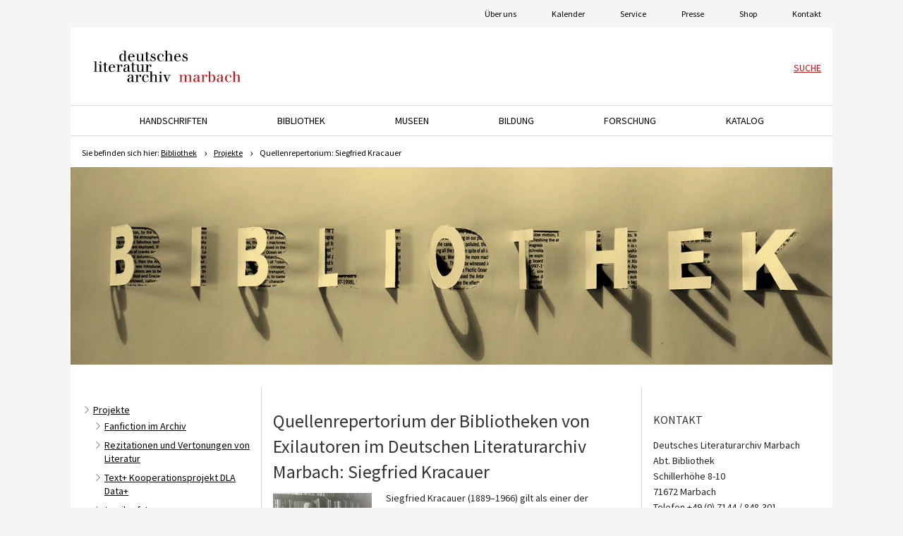

--- FILE ---
content_type: text/html; charset=utf-8
request_url: https://www.dla-marbach.de/bibliothek/projekte/quellenrepertorium-siegfried-kracauer/?Quellenrepertorium%3A_Siegfried_Kracauer=&cHash=596910e008e248f142435bf454555256
body_size: 25429
content:
<!DOCTYPE html>
<html lang="de" dir="ltr" class="no-js">
<head>

<meta charset="utf-8">
<!-- 
	This website is powered by TYPO3 - inspiring people to share!
	TYPO3 is a free open source Content Management Framework initially created by Kasper Skaarhoj and licensed under GNU/GPL.
	TYPO3 is copyright 1998-2026 of Kasper Skaarhoj. Extensions are copyright of their respective owners.
	Information and contribution at https://typo3.org/
-->




<meta name="generator" content="TYPO3 CMS">
<meta name="twitter:card" content="summary">


<link rel="stylesheet" href="/_assets/2829fbee7b4ec72db97e29f20fe80760/CSS/jquery.datetimepicker.1743169882.css" media="all">
<link rel="stylesheet" href="/_assets/2829fbee7b4ec72db97e29f20fe80760/CSS/jquery-ui/jquery-ui.min.1743169882.css" media="all">
<link rel="stylesheet" href="/_assets/2829fbee7b4ec72db97e29f20fe80760/JavaScript/jplayer/skin/blue.monday/css/jplayer.blue.monday.min.1743169882.css" media="all">
<link rel="stylesheet" href="/_assets/2829fbee7b4ec72db97e29f20fe80760/CSS/nouislider.1743169882.css" media="all">
<link rel="stylesheet" href="/_assets/2829fbee7b4ec72db97e29f20fe80760/CSS/lightbox.1743169882.css" media="all">
<link rel="stylesheet" href="/_assets/2829fbee7b4ec72db97e29f20fe80760/CSS/opac-ng.1756726270.css" media="all">
<link rel="stylesheet" href="/_assets/2829fbee7b4ec72db97e29f20fe80760/CSS/belugino.1743169882.css" media="all">
<link rel="stylesheet" href="/_assets/2829fbee7b4ec72db97e29f20fe80760/CSS/catalog.1743169882.css" media="all">
<link rel="stylesheet" href="/_assets/2829fbee7b4ec72db97e29f20fe80760/CSS/token-input.1743169882.css" media="all">
<link rel="stylesheet" href="/_assets/55277cb5c7bfb1b9f5ee55930724c43b/Css/site.min.1761316795.css" media="screen">
<link rel="stylesheet" href="/_assets/55277cb5c7bfb1b9f5ee55930724c43b/Css/print.min.1709221189.css" media="print">

<style>
/*<![CDATA[*/
<!-- 
/*InlineDefaultCss*/
/* default styles for extension "tt_products" */
      .tx-ttproducts-pi1-wrap1 {font-family: Verdana, Arial, Helvetica, sans-serif; font-size: 12px; color: #000; }
      .tx-ttproducts-pi1-wrap2 {font-family: Verdana, Arial, Helvetica, sans-serif; font-size: 10px; color: #000; }

-->
/*]]>*/
</style>



<script src="/_assets/2829fbee7b4ec72db97e29f20fe80760/JavaScript/jquery-3.6.0.1743169882.js"></script>
<script src="/_assets/2829fbee7b4ec72db97e29f20fe80760/JavaScript/jquery-ui.min.1743169882.js"></script>
<script src="/_assets/2829fbee7b4ec72db97e29f20fe80760/JavaScript/jquery.flot.min.1743169882.js"></script>
<script src="/_assets/2829fbee7b4ec72db97e29f20fe80760/JavaScript/jquery.flot.selection.1743169882.js"></script>
<script src="/_assets/349c9fa752d81f65d241b2438ff0e458/JavaScript/find.1739911983.js"></script>
<script src="/_assets/2829fbee7b4ec72db97e29f20fe80760/JavaScript/jspdf.min.1743169882.js"></script>
<script src="/_assets/2829fbee7b4ec72db97e29f20fe80760/JavaScript/jplayer/jquery.jplayer.min.1743169882.js"></script>
<script src="/_assets/2829fbee7b4ec72db97e29f20fe80760/JavaScript/nouislider.1743169882.js"></script>
<script src="/_assets/2829fbee7b4ec72db97e29f20fe80760/JavaScript/lightbox.min.1743169882.js"></script>
<script src="/_assets/2829fbee7b4ec72db97e29f20fe80760/JavaScript/Chart-2.7.2.min.1743169882.js"></script>



<title>Quellenrepertorium: Siegfried Kracauer&#32;- DLA Marbach</title><meta name="viewport" content="width=device-width, initial-scale=1.0">			<meta name="apple-mobile-web-app-capable" content="yes">
			<meta name="apple-mobile-web-app-title" content="DLA Marbach">
			<meta name="application-name" content="DLA Marbach">			<link rel="apple-touch-icon" sizes="57x57" href="/_assets/55277cb5c7bfb1b9f5ee55930724c43b/Favicon/apple-touch-icon-57x57.png">
			<link rel="apple-touch-icon" sizes="60x60" href="/_assets/55277cb5c7bfb1b9f5ee55930724c43b/Favicon/apple-touch-icon-60x60.png">
			<link rel="apple-touch-icon" sizes="72x72" href="/_assets/55277cb5c7bfb1b9f5ee55930724c43b/Favicon/apple-touch-icon-72x72.png">
			<link rel="apple-touch-icon" sizes="76x76" href="/_assets/55277cb5c7bfb1b9f5ee55930724c43b/Favicon/apple-touch-icon-76x76.png">
			<link rel="apple-touch-icon" sizes="114x114" href="/_assets/55277cb5c7bfb1b9f5ee55930724c43b/Favicon/apple-touch-icon-114x114.png">
			<link rel="apple-touch-icon" sizes="120x120" href="/_assets/55277cb5c7bfb1b9f5ee55930724c43b/Favicon/apple-touch-icon-120x120.png">
			<link rel="apple-touch-icon" sizes="144x144" href="/_assets/55277cb5c7bfb1b9f5ee55930724c43b/Favicon/apple-touch-icon-144x144.png">
			<link rel="apple-touch-icon" sizes="152x152" href="/_assets/55277cb5c7bfb1b9f5ee55930724c43b/Favicon/apple-touch-icon-152x152.png">
			<link rel="apple-touch-icon" sizes="180x180" href="/_assets/55277cb5c7bfb1b9f5ee55930724c43b/Favicon/apple-touch-icon-180x180.png">
			<link rel="icon" type="image/png" href="/_assets/55277cb5c7bfb1b9f5ee55930724c43b/Favicon/favicon-32x32.png" sizes="32x32">
			<link rel="icon" type="image/png" href="/_assets/55277cb5c7bfb1b9f5ee55930724c43b/Favicon/android-chrome-192x192.png" sizes="192x192">
			<link rel="icon" type="image/png" href="/_assets/55277cb5c7bfb1b9f5ee55930724c43b/Favicon/favicon-96x96.png" sizes="96x96">
			<link rel="icon" type="image/png" href="/_assets/55277cb5c7bfb1b9f5ee55930724c43b/Favicon/favicon-16x16.png" sizes="16x16">
			<link rel="manifest" href="/_assets/55277cb5c7bfb1b9f5ee55930724c43b/Favicon/manifest.json">
			<link rel="mask-icon" href="/_assets/55277cb5c7bfb1b9f5ee55930724c43b/Favicon/safari-pinned-tab.svg" color="#96ba3a">
			<link rel="shortcut icon" href="/_assets/55277cb5c7bfb1b9f5ee55930724c43b/Favicon/favicon.ico">
			<meta name="msapplication-TileColor" content="#ffffff">
			<meta name="msapplication-TileImage" content="/_assets/55277cb5c7bfb1b9f5ee55930724c43b/Favicon/mstile-144x144.png">
			<meta name="msapplication-config" content="/_assets/55277cb5c7bfb1b9f5ee55930724c43b/Favicon/browserconfig.xml">
			<meta name="theme-color" content="#ffffff">
<link rel="canonical" href="https://www.dla-marbach.de/bibliothek/projekte/quellenrepertorium-siegfried-kracauer/"/>

</head>
<body class="off-canvas-wrap page-632" data-offcanvas>
<!--TYPO3SEARCH_begin--><header class="page-wrapper">
    <div class="skip-links">
        <a href="#contentSection"
           title="Springe zum Hauptinhalt">
            Zum Hauptinhalt
        </a>
    </div>

    
    <div class="nav-wrapper" aria-hidden="false" data-nav="desktop">
        <div class="nav-language">
    <span class="language-icon">
        <img src='[data-uri]' width="20" height="20" alt="Icon Weltkugel als Dekorationselement"/>
    </span>
    <ul>
        <li>
            
                
            
                
                    
                
            
        </li>
    </ul>
</div>


        


    




<div class="nav-meta">
    <ul>
        <li class="sub ">
            <a href="/ueber-uns/" class="link-item">Information</a>
            <a class="menu-dropdown" tabindex="0" data-target=".dropdown-info" role="button" aria-expanded="false" aria-label="Ausklappmenü von Information" aria-controls="linkInformation"></a>
            <ul id="linkInformation" class="dropdown-info level-2">
                
                    
    <li class="sub">
        <a href="/ueber-uns/" class="link-item">Über uns</a>

        
    </li>

                
                    
    <li class="sub">
        <a href="/kalender/" class="link-item">Kalender</a>

        
    </li>

                
                    
    <li class="sub">
        <a href="/service/" class="link-item">Service</a>

        
    </li>

                
                    
    <li class="sub">
        <a href="/presse/" class="link-item">Presse</a>

        
    </li>

                
                    
    <li class="sub">
        <a href="/shop/" class="link-item">Shop</a>

        
    </li>

                
                    
    <li class="">
        <a href="/kontakt/" class="link-item">Kontakt</a>

        
    </li>

                
            </ul>
        </li>
    </ul>
</div>



    </div>

    <!-- Default header -->
    <div class="row page-header">
        <button class="button-nav-toggle left-off-canvas-toggle" aria-expanded="false" data-nav="mobile"
                aria-label="Menü öffnen oder schließen">
            <i class="icon icon-hamburger"></i>
        </button>

        
        <div class="left-off-canvas-menu" aria-hidden="true" data-nav="mobile">
            <div class="nav-language">
    <span class="language-icon">
        <img src='[data-uri]' width="20" height="20" alt="Icon Weltkugel als Dekorationselement"/>
    </span>
    <ul>
        <li>
            
                
            
                
                    
                
            
        </li>
    </ul>
</div>


            


    




<div class="nav-meta">
    <ul>
        <li class="sub ">
            <a href="/ueber-uns/" class="link-item">Information</a>
            <a class="menu-dropdown" tabindex="0" data-target=".dropdown-info" role="button" aria-expanded="false" aria-label="Ausklappmenü von Information" aria-controls="linkInformation"></a>
            <ul id="linkInformation" class="dropdown-info level-2">
                
                    
    <li class="sub">
        <a href="/ueber-uns/" class="link-item">Über uns</a>

        
            
                <a class="menu-dropdown" tabindex="0" data-target="#dropdown20" role="button" aria-expanded="false"></a>
                <ul id="dropdown20" class="level-3" data-toggle="dropdown">
                    
                        
                            <li class="">
                                <a href="/ueber-uns/traegerverein-dsg/" class="link-item">Trägerverein DSG</a>

                                
                                    <a class="menu-dropdown" data-target="#dropdown213" role="button" aria-expanded="false"></a>
                                    <ul id="dropdown213" data-toggle="dropdown" class="level-4">
                                        
                                            
                                                <li>
                                                    <a href="/ueber-uns/traegerverein-dsg/israelische-kooperationspartner/" class="link-item">Israelische Kooperationspartner</a>
                                                </li>
                                            
                                        
                                            
                                                <li>
                                                    <a href="/ueber-uns/traegerverein-dsg/satzung/" class="link-item">Satzung</a>
                                                </li>
                                            
                                        
                                            
                                                <li>
                                                    <a href="/ueber-uns/traegerverein-dsg/kuratorium/" class="link-item">Kuratorium</a>
                                                </li>
                                            
                                        
                                            
                                                <li>
                                                    <a href="/ueber-uns/traegerverein-dsg/vorstand/" class="link-item">Vorstand</a>
                                                </li>
                                            
                                        
                                            
                                                <li>
                                                    <a href="/ueber-uns/traegerverein-dsg/wissenschaftlicher-beirat/" class="link-item">Wissenschaftlicher Beirat</a>
                                                </li>
                                            
                                        
                                            
                                                <li>
                                                    <a href="/ueber-uns/traegerverein-dsg/geschaeftsfuehrerin/" class="link-item">Geschäftsführerin</a>
                                                </li>
                                            
                                        
                                            
                                                <li>
                                                    <a href="/ueber-uns/traegerverein-dsg/jahrbuch/" class="link-item">Jahrbuch</a>
                                                </li>
                                            
                                        
                                            
                                                <li>
                                                    <a href="/ueber-uns/traegerverein-dsg/dsg-mitgliedschaften/" class="link-item">DSG Mitgliedschaften</a>
                                                </li>
                                            
                                        
                                            
                                                <li>
                                                    <a href="/ueber-uns/traegerverein-dsg/mitgliederbereich-dsg/" class="link-item">Mitgliederbereich DSG</a>
                                                </li>
                                            
                                        
                                    </ul>
                                
                            </li>
                        
                    
                        
                            <li class="">
                                <a href="/ueber-uns/finanzierung-und-foerderung/" class="link-item">Finanzierung und Förderung</a>

                                
                            </li>
                        
                    
                        
                            <li class="">
                                <a href="/ueber-uns/haeufig-gestellte-fragen/" class="link-item">Häufig gestellte Fragen</a>

                                
                            </li>
                        
                    
                        
                            <li class="">
                                <a href="/ueber-uns/marbacher-schillerreden/" class="link-item">Marbacher Schillerreden</a>

                                
                                    <a class="menu-dropdown" data-target="#dropdown1500" role="button" aria-expanded="false"></a>
                                    <ul id="dropdown1500" data-toggle="dropdown" class="level-4">
                                        
                                            
                                                <li>
                                                    <a href="/ueber-uns/marbacher-schillerreden/schillerrede-2020/" class="link-item">Schillerrede 2020</a>
                                                </li>
                                            
                                        
                                    </ul>
                                
                            </li>
                        
                    
                        
                            <li class="">
                                <a href="/ueber-uns/drittmittelprojekte/" class="link-item">Drittmittelprojekte</a>

                                
                            </li>
                        
                    
                        
                    
                        
                            <li class="">
                                <a href="/ueber-uns/freundeskreis/" class="link-item">Freundeskreis</a>

                                
                            </li>
                        
                    
                        
                            <li class="">
                                <a href="/ueber-uns/spenden/" class="link-item">Spenden</a>

                                
                            </li>
                        
                    
                        
                    
                        
                            <li class="">
                                <a href="/ueber-uns/bauprojekt-forschungsarchiv/" class="link-item">Bauprojekt: Forschungsarchiv</a>

                                
                            </li>
                        
                    
                        
                    
                        
                            <li class="">
                                <a href="/ueber-uns/ausschreibungen/" class="link-item">Ausschreibungen</a>

                                
                            </li>
                        
                    
                        
                    
                        
                            <li class="">
                                <a href="/ueber-uns/stellenangebote/" class="link-item">Stellenangebote</a>

                                
                                    <a class="menu-dropdown" data-target="#dropdown170" role="button" aria-expanded="false"></a>
                                    <ul id="dropdown170" data-toggle="dropdown" class="level-4">
                                        
                                            
                                                <li>
                                                    <a href="/ueber-uns/stellenangebote/praktika/" class="link-item">Praktika</a>
                                                </li>
                                            
                                        
                                    </ul>
                                
                            </li>
                        
                    
                        
                            <li class="">
                                <a href="/ueber-uns/mitarbeiterinnen-und-mitarbeiter/" class="link-item">Mitarbeiterinnen und Mitarbeiter</a>

                                
                                    <a class="menu-dropdown" data-target="#dropdown166" role="button" aria-expanded="false"></a>
                                    <ul id="dropdown166" data-toggle="dropdown" class="level-4">
                                        
                                            
                                                <li>
                                                    <a href="/ueber-uns/mitarbeiterinnen-und-mitarbeiter/direktion/" class="link-item">Direktion</a>
                                                </li>
                                            
                                        
                                            
                                                <li>
                                                    <a href="/ueber-uns/mitarbeiterinnen-und-mitarbeiter/arbeitsstelle-f-literarische-museen-archive-u-gedenkstaetten-in-bawue/" class="link-item">alim</a>
                                                </li>
                                            
                                        
                                            
                                                <li>
                                                    <a href="/ueber-uns/mitarbeiterinnen-und-mitarbeiter/digitales-archiv-digital-humanities-forschungsdatenmanagement/" class="link-item">Digitales Archiv, Digital Humanities, Forschungsdatenmanagement</a>
                                                </li>
                                            
                                        
                                            
                                                <li>
                                                    <a href="/ueber-uns/mitarbeiterinnen-und-mitarbeiter/forschung-und-digital-humanities/" class="link-item">Forschung und Digital Humanities</a>
                                                </li>
                                            
                                        
                                            
                                                <li>
                                                    <a href="/ueber-uns/mitarbeiterinnen-und-mitarbeiter/fundraising/" class="link-item">Fundraising</a>
                                                </li>
                                            
                                        
                                            
                                                <li>
                                                    <a href="/ueber-uns/mitarbeiterinnen-und-mitarbeiter/kommunikation/" class="link-item">Kommunikation</a>
                                                </li>
                                            
                                        
                                            
                                                <li>
                                                    <a href="/ueber-uns/literatur-im-oeffentlichen-raum/" class="link-item">Literatur im öffentlichen Raum</a>
                                                </li>
                                            
                                        
                                            
                                        
                                            
                                                <li>
                                                    <a href="/ueber-uns/mitarbeiterinnen-und-mitarbeiter/handschriften/" class="link-item">Handschriften</a>
                                                </li>
                                            
                                        
                                            
                                                <li>
                                                    <a href="/ueber-uns/mitarbeiterinnen-und-mitarbeiter/bilder-und-objekte/" class="link-item">Bilder und Objekte</a>
                                                </li>
                                            
                                        
                                            
                                                <li>
                                                    <a href="/ueber-uns/mitarbeiterinnen-und-mitarbeiter/bibliothek/" class="link-item">Bibliothek</a>
                                                </li>
                                            
                                        
                                            
                                                <li>
                                                    <a href="/ueber-uns/mitarbeiterinnen-und-mitarbeiter/museen/" class="link-item">Museen</a>
                                                </li>
                                            
                                        
                                            
                                                <li>
                                                    <a href="/ueber-uns/mitarbeiterinnen-und-mitarbeiter/verwaltung/" class="link-item">Verwaltung</a>
                                                </li>
                                            
                                        
                                            
                                        
                                            
                                                <li>
                                                    <a href="/ueber-uns/mitarbeiterinnen-und-mitarbeiter/betriebsrat/" class="link-item">Betriebsrat</a>
                                                </li>
                                            
                                        
                                            
                                                <li>
                                                    <a href="/ueber-uns/mitarbeiterinnen-und-mitarbeiter/alle-mitarbeiterinnen-und-mitarbeiter/" class="link-item">Alle Mitarbeiterinnen und Mitarbeiter</a>
                                                </li>
                                            
                                        
                                    </ul>
                                
                            </li>
                        
                    
                </ul>
            
        
    </li>

                
                    
    <li class="sub">
        <a href="/kalender/" class="link-item">Kalender</a>

        
            
                <a class="menu-dropdown" tabindex="0" data-target="#dropdown21" role="button" aria-expanded="false"></a>
                <ul id="dropdown21" class="level-3" data-toggle="dropdown">
                    
                        
                            <li class="">
                                <a href="/kalender/archiv-der-veranstaltungsreihe-zeitkapsel/" class="link-item">Archiv der Veranstaltungsreihe »Zeitkapsel«</a>

                                
                            </li>
                        
                    
                        
                            <li class="">
                                <a href="/kalender/archiv-der-veranstaltungsreihe-zoom-kapsel/" class="link-item">Archiv der Veranstaltungsreihe »Zoom-Kapsel«</a>

                                
                            </li>
                        
                    
                </ul>
            
        
    </li>

                
                    
    <li class="sub">
        <a href="/service/" class="link-item">Service</a>

        
            
                <a class="menu-dropdown" tabindex="0" data-target="#dropdown1553" role="button" aria-expanded="false"></a>
                <ul id="dropdown1553" class="level-3" data-toggle="dropdown">
                    
                        
                            <li class="">
                                <a href="/service/oeffnungszeiten/" class="link-item">Öffnungszeiten</a>

                                
                                    <a class="menu-dropdown" data-target="#dropdown351" role="button" aria-expanded="false"></a>
                                    <ul id="dropdown351" data-toggle="dropdown" class="level-4">
                                        
                                            
                                                <li>
                                                    <a href="/service/oeffnungszeiten/feiertage-und-eingeschraenkte-benutzung/" class="link-item">Feiertage und eingeschränkte Benutzung</a>
                                                </li>
                                            
                                        
                                    </ul>
                                
                            </li>
                        
                    
                        
                            <li class="">
                                <a href="/service/vorverkauf/" class="link-item">Vorverkauf</a>

                                
                            </li>
                        
                    
                        
                    
                        
                            <li class="">
                                <a href="/service/eintrittspreise/" class="link-item">Eintrittspreise</a>

                                
                            </li>
                        
                    
                        
                            <li class="">
                                <a href="/bildung/fuehrungen/" class="link-item">Führungen</a>

                                
                            </li>
                        
                    
                        
                            <li class="">
                                <a href="/museen/museums-cafe/" class="link-item">Museums-Café</a>

                                
                            </li>
                        
                    
                        
                    
                        
                            <li class="">
                                <a href="/service/benutzung-handschriften/" class="link-item">Benutzung Handschriften</a>

                                
                            </li>
                        
                    
                        
                            <li class="">
                                <a href="/service/benutzung-bibliothek/" class="link-item">Benutzung Bibliothek</a>

                                
                            </li>
                        
                    
                        
                            <li class="">
                                <a href="/service/benutzung-bilder-und-objekte/" class="link-item">Benutzung Bilder und Objekte</a>

                                
                            </li>
                        
                    
                        
                            <li class="">
                                <a href="/service/cafeteria-im-archivgebaeude/" class="link-item">Cafeteria im Archivgebäude</a>

                                
                            </li>
                        
                    
                        
                    
                        
                            <li class="">
                                <a href="/service/foto-und-digitalisierungsauftraege/" class="link-item">Foto- und Digitalisierungsaufträge</a>

                                
                            </li>
                        
                    
                        
                            <li class="">
                                <a href="/service/film-und-fotoaufnahmen/" class="link-item">Film- und Fotoaufnahmen</a>

                                
                            </li>
                        
                    
                        
                            <li class="">
                                <a href="/service/formulare/" class="link-item">Formulare</a>

                                
                            </li>
                        
                    
                        
                    
                        
                            <li class="">
                                <a href="/service/unterkunft-im-collegienhaus/" class="link-item">Unterkunft im Collegienhaus</a>

                                
                            </li>
                        
                    
                        
                            <li class="">
                                <a href="/service/anreise/" class="link-item">Anreise</a>

                                
                            </li>
                        
                    
                        
                            <li class="">
                                <a href="/service/campusplan/" class="link-item">Campusplan</a>

                                
                            </li>
                        
                    
                </ul>
            
        
    </li>

                
                    
    <li class="sub">
        <a href="/presse/" class="link-item">Presse</a>

        
            
                <a class="menu-dropdown" tabindex="0" data-target="#dropdown23" role="button" aria-expanded="false"></a>
                <ul id="dropdown23" class="level-3" data-toggle="dropdown">
                    
                        
                            <li class="">
                                <a href="/presse/registrieren/" class="link-item">Registrieren</a>

                                
                            </li>
                        
                    
                        
                            <li class="">
                                <a href="/presse/archiv-pressemitteilungen/" class="link-item">Archiv Pressemitteilungen</a>

                                
                            </li>
                        
                    
                </ul>
            
        
    </li>

                
                    
    <li class="sub">
        <a href="/shop/" class="link-item">Shop</a>

        
            
                <a class="menu-dropdown" tabindex="0" data-target="#dropdown125" role="button" aria-expanded="false"></a>
                <ul id="dropdown125" class="level-3" data-toggle="dropdown">
                    
                        
                    
                        
                            <li class="">
                                <a href="/shop/marbacher-kataloge/" class="link-item">Marbacher Kataloge</a>

                                
                            </li>
                        
                    
                        
                            <li class="">
                                <a href="/shop/deutsches-literaturarchiv-verzeichnisse-berichte-informationen/" class="link-item">Deutsches Literaturarchiv - Verzeichnisse, Berichte, Informationen</a>

                                
                            </li>
                        
                    
                        
                            <li class="">
                                <a href="/shop/marbacher-magazine/" class="link-item">Marbacher Magazine</a>

                                
                            </li>
                        
                    
                        
                            <li class="">
                                <a href="/shop/aus-dem-archiv-ada/" class="link-item">Aus dem Archiv (ADA)</a>

                                
                            </li>
                        
                    
                        
                            <li class="">
                                <a href="/shop/marbacher-schriften-neue-folge/" class="link-item">Marbacher Schriften. Neue Folge</a>

                                
                            </li>
                        
                    
                        
                    
                        
                            <li class="">
                                <a href="/shop/jahrbuch-der-deutschen-schillergesellschaft/" class="link-item">Jahrbuch der Deutschen Schillergesellschaft</a>

                                
                            </li>
                        
                    
                        
                            <li class="">
                                <a href="/shop/arbeitsstelle-fuer-die-erforschung-der-geschichte-der-germanistik/" class="link-item">Arbeitsstelle für die Erforschung der Geschichte der Germanistik</a>

                                
                            </li>
                        
                    
                        
                            <li class="">
                                <a href="/shop/zeitschrift-fuer-ideengeschichte/" class="link-item">Zeitschrift für Ideengeschichte</a>

                                
                            </li>
                        
                    
                        
                    
                        
                            <li class="">
                                <a href="/shop/marbacher-faksimile-drucke/" class="link-item">Marbacher Faksimile-Drucke</a>

                                
                            </li>
                        
                    
                        
                            <li class="">
                                <a href="/shop/spuren/" class="link-item">Spuren</a>

                                
                            </li>
                        
                    
                        
                            <li class="">
                                <a href="/shop/ferne-spuren/" class="link-item">Ferne Spuren</a>

                                
                            </li>
                        
                    
                        
                            <li class="">
                                <a href="/shop/literarische-radwege/" class="link-item">Literarische Radwege</a>

                                
                            </li>
                        
                    
                        
                    
                        
                            <li class="">
                                <a href="/shop/historisch-kritische-ausgaben/" class="link-item">Historisch-kritische Ausgaben</a>

                                
                                    <a class="menu-dropdown" data-target="#dropdown505" role="button" aria-expanded="false"></a>
                                    <ul id="dropdown505" data-toggle="dropdown" class="level-4">
                                        
                                            
                                                <li>
                                                    <a href="/shop/historisch-kritische-ausgaben/historisch-kritische-ausgabe-jean-pauls-saemtliche-werke/" class="link-item">Historisch-kritische Ausgabe: Jean Pauls Sämtliche Werke</a>
                                                </li>
                                            
                                        
                                            
                                                <li>
                                                    <a href="/shop/historisch-kritische-ausgaben/historisch-kritische-ausgabe-else-lasker-schueler-werke-und-briefe/" class="link-item">Historisch-kritische Ausgabe: Else Lasker-Schüler: Werke und Briefe</a>
                                                </li>
                                            
                                        
                                            
                                                <li>
                                                    <a href="/shop/historisch-kritische-ausgaben/historisch-kritische-ausgabe-eduard-moerike-werke-und-briefe/" class="link-item">Historisch-kritische Ausgabe: Eduard Mörike: Werke und Briefe</a>
                                                </li>
                                            
                                        
                                            
                                                <li>
                                                    <a href="/shop/historisch-kritische-ausgaben/historisch-kritische-ausgabe-schillers-werke-nationalausgabe/" class="link-item">Historisch-kritische Ausgabe: Schillers Werke. Nationalausgabe</a>
                                                </li>
                                            
                                        
                                    </ul>
                                
                            </li>
                        
                    
                        
                            <li class="">
                                <a href="/shop/nicht-fortgefuehrte-reihen/" class="link-item">Nicht fortgeführte Reihen</a>

                                
                                    <a class="menu-dropdown" data-target="#dropdown506" role="button" aria-expanded="false"></a>
                                    <ul id="dropdown506" data-toggle="dropdown" class="level-4">
                                        
                                            
                                                <li>
                                                    <a href="/shop/nicht-fortgefuehrte-reihen/marbacher-bibliothek/" class="link-item">Marbacher Bibliothek</a>
                                                </li>
                                            
                                        
                                            
                                                <li>
                                                    <a href="/shop/nicht-fortgefuehrte-reihen/marbacher-schriften-und-schillerreden/" class="link-item">Marbacher Schriften und Schillerreden</a>
                                                </li>
                                            
                                        
                                            
                                                <li>
                                                    <a href="/shop/nicht-fortgefuehrte-reihen/marbacher-wissenschaftsgeschichte/" class="link-item">Marbacher Wissenschaftsgeschichte</a>
                                                </li>
                                            
                                        
                                    </ul>
                                
                            </li>
                        
                    
                        
                            <li class="">
                                <a href="/shop/einzelveroeffentlichungen/" class="link-item">Einzelveröffentlichungen</a>

                                
                                    <a class="menu-dropdown" data-target="#dropdown507" role="button" aria-expanded="false"></a>
                                    <ul id="dropdown507" data-toggle="dropdown" class="level-4">
                                        
                                            
                                                <li>
                                                    <a href="/shop/einzelveroeffentlichungen/veroeffentlichungen-der-deutschen-schillergesellschaft/" class="link-item">Veröffentlichungen der Deutschen Schillergesellschaft</a>
                                                </li>
                                            
                                        
                                            
                                                <li>
                                                    <a href="/shop/einzelveroeffentlichungen/harry-graf-kessler-das-tagebuch/" class="link-item">Harry Graf Kessler: Das Tagebuch</a>
                                                </li>
                                            
                                        
                                            
                                                <li>
                                                    <a href="/shop/einzelveroeffentlichungen/einzelveroeffentlichungen-des-deutschen-literaturachivs/" class="link-item">Einzelveröffentlichungen des Deutschen Literaturachivs</a>
                                                </li>
                                            
                                        
                                            
                                                <li>
                                                    <a href="/shop/einzelveroeffentlichungen/einzelveroeffentlichungen-in-verbindung-mit-anderen/" class="link-item">Einzelveröffentlichungen in Verbindung mit Anderen</a>
                                                </li>
                                            
                                        
                                            
                                                <li>
                                                    <a href="/shop/einzelveroeffentlichungen/veroeffentlichungen-in-verbindung-mit-dem-deutschen-literaturarchiv/" class="link-item">Veröffentlichungen in Verbindung mit dem Deutschen Literaturarchiv</a>
                                                </li>
                                            
                                        
                                            
                                                <li>
                                                    <a href="/shop/einzelveroeffentlichungen/marbacher-mikrofiche-editionen/" class="link-item">Marbacher Mikrofiche-Editionen</a>
                                                </li>
                                            
                                        
                                    </ul>
                                
                            </li>
                        
                    
                        
                    
                        
                            <li class="">
                                <a href="/shop/geschenkartikel/" class="link-item">Geschenkartikel</a>

                                
                            </li>
                        
                    
                </ul>
            
        
    </li>

                
                    
    <li class="">
        <a href="/kontakt/" class="link-item">Kontakt</a>

        
            
        
    </li>

                
            </ul>
        </li>
    </ul>
</div>



            

<nav class="nav-main">
    
    
    <ul>
        
        
            <li class="sub">
                
                        <a href="/handschriften/" class="link-item">Handschriften</a>
                    

                
                    <a class="menu-dropdown" tabindex="0" data-target="#dropdown2" role="button" aria-label="Ausklappmenu von Handschriften" aria-controls="dropdown2"  aria-expanded="false"></a>
                    
                    
    <ul id="dropdown2" class="level-2" data-toggle="dropdown">
        
        
            
                <li class="">
                    <a href="/handschriften/friedrich-schiller/" class="link-item">Friedrich Schiller</a>

                    
                </li>
            
        
            
        
            
                <li class="">
                    <a href="/handschriften/exil-helen-und-kurt-wolff-archiv/" class="link-item">Exil: Helen und Kurt Wolff-Archiv</a>

                    
                </li>
            
        
            
                <li class="sub">
                    <a href="/handschriften/rilke-archiv-gernsbach/" class="link-item">Rilke-Archiv Gernsbach</a>

                    
                        <a class="menu-dropdown" tabindex="0" data-target="#dropdown2105" role="button" aria-label="Ausklappmenu von Rilke-Archiv Gernsbach" aria-controls="dropdown2105" aria-expanded="false"></a>
                        
    <ul id="dropdown2105" class="level-3" data-toggle="dropdown">
        
        
            
                <li class="">
                    <a href="/handschriften/rilke-archiv-gernsbach/handschriften/" class="link-item">Handschriften</a>

                    
                </li>
            
        
            
                <li class="">
                    <a href="/handschriften/rilke-archiv-gernsbach/bibliothek/" class="link-item">Bibliothek</a>

                    
                </li>
            
        
            
                <li class="">
                    <a href="/handschriften/rilke-archiv-gernsbach/bilder-und-objekte/" class="link-item">Bilder und Objekte</a>

                    
                </li>
            
        
            
                <li class="">
                    <a href="/handschriften/rilke-archiv-gernsbach/rilke-programm-2026/" class="link-item">Rilke-Programm 2026</a>

                    
                </li>
            
        
            
                <li class="">
                    <a href="/handschriften/rilke-archiv-gernsbach/publikationen/" class="link-item">Publikationen</a>

                    
                </li>
            
        
            
                <li class="">
                    <a href="/museen/literaturmuseum-der-moderne/wechselausstellungen/rilkes-welten/" class="link-item">Ausstellung</a>

                    
                </li>
            
        
            
                <li class="">
                    <a href="/handschriften/rilke-archiv-gernsbach/stand-erschliessung-und-nutzung/" class="link-item">Stand Erschließung und Nutzung</a>

                    
                </li>
            
        
            
                <li class="">
                    <a href="/handschriften/rilke-archiv-gernsbach/erwerbung-2022/" class="link-item">Erwerbung 2022</a>

                    
                </li>
            
        
    </ul>

                    
                </li>
            
        
            
        
            
                <li class="sub">
                    <a href="/handschriften/verlagsarchive-und-redaktionsarchive/" class="link-item">Verlagsarchive und Redaktionsarchive</a>

                    
                        <a class="menu-dropdown" tabindex="0" data-target="#dropdown183" role="button" aria-label="Ausklappmenu von Verlagsarchive und Redaktionsarchive" aria-controls="dropdown183" aria-expanded="false"></a>
                        
    <ul id="dropdown183" class="level-3" data-toggle="dropdown">
        
        
            
                <li class="">
                    <a href="/handschriften/verlagsarchive-und-redaktionsarchive/hanser-verlag/" class="link-item">Hanser Verlag</a>

                    
                </li>
            
        
    </ul>

                    
                </li>
            
        
            
                <li class="">
                    <a href="/handschriften/cotta-archiv/" class="link-item">Cotta-Archiv</a>

                    
                </li>
            
        
            
                <li class="">
                    <a href="/handschriften/siegfried-unseld-archiv/" class="link-item">Siegfried Unseld Archiv</a>

                    
                </li>
            
        
            
        
            
                <li class="">
                    <a href="/handschriften/philosophen-philologen-weitere-gelehrte/" class="link-item">Philosophen, Philologen, weitere Gelehrte</a>

                    
                </li>
            
        
            
        
            
                <li class="sub">
                    <a href="/handschriften/projekte/" class="link-item">Projekte</a>

                    
                        <a class="menu-dropdown" tabindex="0" data-target="#dropdown36" role="button" aria-label="Ausklappmenu von Projekte" aria-controls="dropdown36" aria-expanded="false"></a>
                        
    <ul id="dropdown36" class="level-3" data-toggle="dropdown">
        
        
            
                <li class="">
                    <a href="/handschriften/projekte/peter-handke-notizbuecher-digitale-edition/" class="link-item">Peter Handke Notizbücher. Digitale Edition</a>

                    
                </li>
            
        
            
                <li class="">
                    <a href="/handschriften/projekte/das-pantheon-der-deutschen-literatur-geschichte-der-deutschen-schillergesellschaft/" class="link-item">Das Pantheon der deutschen Literatur (Geschichte der Deutschen Schillergesellschaft)</a>

                    
                </li>
            
        
            
                <li class="">
                    <a href="/handschriften/projekte/erschliessung-insel-verlagsarchivs/" class="link-item">Erschließung Insel-Verlagsarchivs</a>

                    
                </li>
            
        
            
                <li class="">
                    <a href="/handschriften/projekte/erschliessung-des-s-fischer-verlagsarchivs/" class="link-item">Erschließung des S.-Fischer-Verlagsarchivs</a>

                    
                </li>
            
        
            
                <li class="">
                    <a href="/handschriften/projekte/erschliessung-des-familienarchivs-curtius-picht/" class="link-item">Erschließung des Familienarchivs Curtius-Picht</a>

                    
                </li>
            
        
            
                <li class="">
                    <a href="https://www.mww-forschung.de/bildpolitik" class="link-item">MWW Forschungsprojekt Bildpolitik: Das Autorenporträt als ikonische Autorisierung</a>

                    
                </li>
            
        
            
                <li class="">
                    <a href="https://www.mww-forschung.de/text-und-rahmen" class="link-item">MWW Forschungsprojekt Text und Rahmen: Präsentationsmodi kanonischer Texte</a>

                    
                </li>
            
        
            
                <li class="">
                    <a href="/handschriften/siegfried-unseld-archiv/" class="link-item">Erschließung des Siegfried Unseld Archivs</a>

                    
                </li>
            
        
            
                <li class="">
                    <a href="/handschriften/projekte/retrokonversion-des-marbacher-zettelkatalogs-handschriften/" class="link-item">Retrokonversion des Marbacher Zettelkatalogs (Handschriften)</a>

                    
                </li>
            
        
            
                <li class="">
                    <a href="/handschriften/projekte/inventargestuetzte-altbestandserschliessung/" class="link-item">Inventargestützte Altbestandserschließung</a>

                    
                </li>
            
        
            
                <li class="">
                    <a href="/handschriften/projekte/erschliessung-des-nachlasses-von-peter-ruehmkorf/" class="link-item">Erschließung des Nachlasses von Peter Rühmkorf</a>

                    
                </li>
            
        
    </ul>

                    
                </li>
            
        
    </ul>

                
            </li>
        
            <li class="sub active">
                
                        <a href="/bibliothek/" class="link-item" aria-current="page">Bibliothek</a>
                    

                
                    <a class="menu-dropdown" tabindex="0" data-target="#dropdown3" role="button" aria-label="Ausklappmenu von Bibliothek" aria-controls="dropdown3"  aria-expanded="true"></a>
                    
                    
    <ul id="dropdown3" class="level-2 show" data-toggle="dropdown">
        
        
            
                <li class="sub">
                    <a href="/bibliothek/mediendokumentation/" class="link-item">Mediendokumentation</a>

                    
                        <a class="menu-dropdown" tabindex="0" data-target="#dropdown98" role="button" aria-label="Ausklappmenu von Mediendokumentation" aria-controls="dropdown98" aria-expanded="false"></a>
                        
    <ul id="dropdown98" class="level-3" data-toggle="dropdown">
        
        
            
                <li class="">
                    <a href="/bibliothek/mediendokumentation/zeitungsausschnitte/" class="link-item">Zeitungsausschnitte</a>

                    
                </li>
            
        
            
                <li class="">
                    <a href="/bibliothek/mediendokumentation/rundfunkmanuskripte/" class="link-item">Rundfunkmanuskripte</a>

                    
                </li>
            
        
            
                <li class="">
                    <a href="/bibliothek/mediendokumentation/theaterprogramme/" class="link-item">Theaterprogramme</a>

                    
                </li>
            
        
            
                <li class="">
                    <a href="/bibliothek/mediendokumentation/dokumente/" class="link-item">Dokumente</a>

                    
                </li>
            
        
            
                <li class="">
                    <a href="/bibliothek/mediendokumentation/bild-und-tontraeger/" class="link-item">Bild- und Tonträger</a>

                    
                </li>
            
        
            
                <li class="">
                    <a href="/bibliothek/mediendokumentation/projekte/" class="link-item">Projekte</a>

                    
                </li>
            
        
    </ul>

                    
                </li>
            
        
            
                <li class="sub">
                    <a href="/bibliothek/spezialsammlungen/" class="link-item">Spezialsammlungen</a>

                    
                        <a class="menu-dropdown" tabindex="0" data-target="#dropdown192" role="button" aria-label="Ausklappmenu von Spezialsammlungen" aria-controls="dropdown192" aria-expanded="false"></a>
                        
    <ul id="dropdown192" class="level-3" data-toggle="dropdown">
        
        
            
                <li class="">
                    <a href="/bibliothek/spezialsammlungen/autorenbibliotheken/" class="link-item">Autorenbibliotheken</a>

                    
                </li>
            
        
            
                <li class="">
                    <a href="/bibliothek/spezialsammlungen/bibliotheken-von-exilautoren/" class="link-item">Bibliotheken von Exilautoren</a>

                    
                </li>
            
        
            
                <li class="">
                    <a href="/bibliothek/spezialsammlungen/buchwissenschaftliche-sammlungen/" class="link-item">Buchwissenschaftliche Sammlungen</a>

                    
                </li>
            
        
            
                <li class="">
                    <a href="/bibliothek/projekte/comics-und-graphic-novels/" class="link-item">Comics und Graphic Novels</a>

                    
                </li>
            
        
            
                <li class="">
                    <a href="/bibliothek/computerspiele/" class="link-item">Computerspiele</a>

                    
                </li>
            
        
            
                <li class="">
                    <a href="/bibliothek/spezialsammlungen/unterhaltungsliteratur/" class="link-item">Unterhaltungsliteratur</a>

                    
                </li>
            
        
            
                <li class="">
                    <a href="/bibliothek/spezialsammlungen/verlagsarchive/" class="link-item">Verlagsarchive</a>

                    
                </li>
            
        
            
                <li class="">
                    <a href="/bibliothek/spezialsammlungen/zeitschriften/" class="link-item">Zeitschriften</a>

                    
                </li>
            
        
    </ul>

                    
                </li>
            
        
            
        
            
                <li class="sub">
                    <a href="/bibliothek/literatur-im-netz/" class="link-item">Literatur im Netz</a>

                    
                        <a class="menu-dropdown" tabindex="0" data-target="#dropdown99" role="button" aria-label="Ausklappmenu von Literatur im Netz" aria-controls="dropdown99" aria-expanded="false"></a>
                        
    <ul id="dropdown99" class="level-3" data-toggle="dropdown">
        
        
            
                <li class="">
                    <a href="/bibliothek/literatur-im-netz/zu-den-quellen/" class="link-item">Zu den Quellen</a>

                    
                </li>
            
        
    </ul>

                    
                </li>
            
        
            
                <li class="sub">
                    <a href="/bibliothek/germanistik-im-netz/" class="link-item">Germanistik im Netz</a>

                    
                        <a class="menu-dropdown" tabindex="0" data-target="#dropdown100" role="button" aria-label="Ausklappmenu von Germanistik im Netz" aria-controls="dropdown100" aria-expanded="false"></a>
                        
    <ul id="dropdown100" class="level-3" data-toggle="dropdown">
        
        
            
                <li class="">
                    <a href="/bibliothek/germanistik-im-netz/datenbanken/" class="link-item">Datenbanken</a>

                    
                </li>
            
        
            
                <li class="">
                    <a href="/bibliothek/germanistik-im-netz/zeitschriften/" class="link-item">Zeitschriften</a>

                    
                </li>
            
        
    </ul>

                    
                </li>
            
        
            
        
            
                <li class="sub">
                    <a href="/bibliothek/bibliografien/" class="link-item">Bibliografien</a>

                    
                        <a class="menu-dropdown" tabindex="0" data-target="#dropdown14" role="button" aria-label="Ausklappmenu von Bibliografien" aria-controls="dropdown14" aria-expanded="false"></a>
                        
    <ul id="dropdown14" class="level-3" data-toggle="dropdown">
        
        
            
                <li class="">
                    <a href="/bibliothek/bibliografien/schiller-bibliografie/" class="link-item">Schiller-Bibliografie</a>

                    
                </li>
            
        
            
                <li class="">
                    <a href="/bibliothek/bibliografien/alfred-doeblin-personalbibliografie/" class="link-item">Alfred Döblin: Personalbibliografie</a>

                    
                </li>
            
        
            
                <li class="">
                    <a href="/bibliothek/bibliografien/siegfried-kracauer-personalbibliografie/" class="link-item">Siegfried Kracauer: Personalbibliografie</a>

                    
                </li>
            
        
            
                <li class="">
                    <a href="/bibliothek/bibliografien/ilse-aichinger-digitales-literaturverzeichnis/" class="link-item">Ilse Aichinger: Digitales Literaturverzeichnis</a>

                    
                </li>
            
        
    </ul>

                    
                </li>
            
        
            
                <li class="sub active">
                    <a href="/bibliothek/projekte/" class="link-item" aria-current="page">Projekte</a>

                    
                        <a class="menu-dropdown" tabindex="0" data-target="#dropdown13" role="button" aria-label="Ausklappmenu von Projekte" aria-controls="dropdown13" aria-expanded="true"></a>
                        
    <ul id="dropdown13" class="level-3" data-toggle="dropdown">
        
        
            
                <li class="">
                    <a href="/bibliothek/projekte/fanfiction-im-archiv/" class="link-item">Fanfiction im Archiv</a>

                    
                </li>
            
        
            
                <li class="">
                    <a href="/bibliothek/projekte/rezitationen-und-vertonungen-von-literatur/" class="link-item">Rezitationen und Vertonungen von Literatur</a>

                    
                </li>
            
        
            
                <li class="">
                    <a href="/bibliothek/projekte/text-kooperationsprojekt-dla-data/" class="link-item">Text+ Kooperationsprojekt DLA Data+</a>

                    
                </li>
            
        
            
                <li class="">
                    <a href="/bibliothek/projekte/tsurikrufn/" class="link-item">tsurikrufn!</a>

                    
                </li>
            
        
            
                <li class="">
                    <a href="/bibliothek/projekte/die-sammlerbibliothek-eduard-moerike-von-klaus-berge/" class="link-item">Die Sammlerbibliothek Eduard Mörike von Klaus Berge</a>

                    
                </li>
            
        
            
                <li class="">
                    <a href="/bibliothek/projekte/die-bibliothek-von-kurt-pinthus/" class="link-item">Die Bibliothek von Kurt Pinthus</a>

                    
                </li>
            
        
            
                <li class="">
                    <a href="/bibliothek/projekte/werktitel-als-wissensraum/" class="link-item">Werktitel als Wissensraum</a>

                    
                </li>
            
        
            
                <li class=" active">
                    <a href="/bibliothek/projekte/quellenrepertorium-siegfried-kracauer/" class="link-item" aria-current="page">Quellenrepertorium: Siegfried Kracauer</a>

                    
                </li>
            
        
            
                <li class="">
                    <a href="/bibliothek/projekte/revision-und-bessere-verfuegbarkeit-des-zeitschriftenbestandes/" class="link-item">Revision und bessere Verfügbarkeit des Zeitschriftenbestandes</a>

                    
                </li>
            
        
            
                <li class="">
                    <a href="/bibliothek/projekte/autorenlesungen-digitalisierung-archivierung-erschliessung-und-praesentation-von-dokumentaraufnahmen-deutschsprachiger-autorenlesungen/" class="link-item">Autorenlesungen. Digitalisierung, Archivierung, Erschließung und Präsentation von Dokumentaraufnahmen deutschsprachiger Autorenlesungen</a>

                    
                </li>
            
        
            
                <li class="">
                    <a href="/bibliothek/projekte/die-bibliotheken-von-karl-wolfskehl/" class="link-item">Die Bibliotheken von Karl Wolfskehl</a>

                    
                </li>
            
        
            
                <li class="">
                    <a href="/bibliothek/projekte/werkzeuge-und-konzepte-zur-langfristigen-sicherung-und-zur-wissenschaftlichen-arbeit-an-borndigital-objekten/" class="link-item">Werkzeuge und Konzepte zur langfristigen Sicherung und zur wissenschaftlichen Arbeit an BornDigital Objekten</a>

                    
                </li>
            
        
            
                <li class="">
                    <a href="/bibliothek/projekte/erschliessung-der-bibliothek-ernst-juenger/" class="link-item">Erschließung der Bibliothek Ernst Jünger</a>

                    
                </li>
            
        
            
                <li class="">
                    <a href="/bibliothek/projekte/quellenrepertorium-der-exil-bibliotheken-im-deutschen-literaturarchiv-marbach-modul-1-alfred-doeblin/" class="link-item">Quellenrepertorium: Alfred Döblin</a>

                    
                </li>
            
        
            
                <li class="">
                    <a href="/bibliothek/projekte/aufbau-eines-quellencorpus-fuer-die-seit-den-1990er-jahren-entstehende-literaturgattung-netzliteratur/" class="link-item">Quellencorpus »Netzliteratur«</a>

                    
                </li>
            
        
            
                <li class="">
                    <a href="/bibliothek/projekte/retrospektive-bestandsergaenzung-1890-1990/" class="link-item">Retrospektive Bestandsergänzung 1890 - 1990</a>

                    
                </li>
            
        
    </ul>

                    
                </li>
            
        
    </ul>

                
            </li>
        
            <li class="sub">
                
                        <a href="/museen/" class="link-item">Museen</a>
                    

                
                    <a class="menu-dropdown" tabindex="0" data-target="#dropdown15" role="button" aria-label="Ausklappmenu von Museen" aria-controls="dropdown15"  aria-expanded="false"></a>
                    
                    
    <ul id="dropdown15" class="level-2" data-toggle="dropdown">
        
        
            
                <li class="sub">
                    <a href="/museen/museen-digital/" class="link-item">Museen digital</a>

                    
                        <a class="menu-dropdown" tabindex="0" data-target="#dropdown1875" role="button" aria-label="Ausklappmenu von Museen digital" aria-controls="dropdown1875" aria-expanded="false"></a>
                        
    <ul id="dropdown1875" class="level-3" data-toggle="dropdown">
        
        
            
                <li class="">
                    <a href="/museen/museen-digital/virtuelle-ausstellungsraeume/" class="link-item">Virtuelle Ausstellungsräume</a>

                    
                </li>
            
        
            
                <li class="">
                    <a href="/museen/museen-digital/museen-forschen/" class="link-item">Museen forschen</a>

                    
                </li>
            
        
            
                <li class="">
                    <a href="/museen/museums-app/" class="link-item">Museumsapps</a>

                    
                </li>
            
        
            
                <li class="">
                    <a href="/museen/audioangebote-zu-den-ausstellungen/" class="link-item">Audioangebote zu den Ausstellungen</a>

                    
                </li>
            
        
            
                <li class="">
                    <a href="/museen/museen-digital/ausstellungskataloge-und-texte/" class="link-item">Ausstellungskataloge und -texte</a>

                    
                </li>
            
        
    </ul>

                    
                </li>
            
        
            
        
            
                <li class="sub">
                    <a href="/museen/literaturmuseum-der-moderne/" class="link-item">Literaturmuseum der Moderne</a>

                    
                        <a class="menu-dropdown" tabindex="0" data-target="#dropdown25" role="button" aria-label="Ausklappmenu von Literaturmuseum der Moderne" aria-controls="dropdown25" aria-expanded="false"></a>
                        
    <ul id="dropdown25" class="level-3" data-toggle="dropdown">
        
        
            
                <li class="">
                    <a href="/museen/literaturmuseum-der-moderne/programm-2019-ff/" class="link-item">Programm 2019 ff.</a>

                    
                </li>
            
        
            
                <li class="">
                    <a href="/museen/literaturmuseum-der-moderne/wechselausstellungen/" class="link-item">Wechselausstellungen</a>

                    
                </li>
            
        
            
                <li class="">
                    <a href="/museen/dauerausstellung-die-seele-2/" class="link-item">Dauerausstellung »Die Seele 2«</a>

                    
                </li>
            
        
            
                <li class="">
                    <a href="/museen/architektur-literaturmuseum-der-moderne/" class="link-item">Architektur Literaturmuseum der Moderne</a>

                    
                </li>
            
        
    </ul>

                    
                </li>
            
        
            
        
            
                <li class="sub">
                    <a href="/museen/schiller-nationalmuseum/" class="link-item">Schiller-Nationalmuseum</a>

                    
                        <a class="menu-dropdown" tabindex="0" data-target="#dropdown1147" role="button" aria-label="Ausklappmenu von Schiller-Nationalmuseum" aria-controls="dropdown1147" aria-expanded="false"></a>
                        
    <ul id="dropdown1147" class="level-3" data-toggle="dropdown">
        
        
            
                <li class="">
                    <a href="/museen/aktuell/" class="link-item">Aktuell</a>

                    
                </li>
            
        
            
                <li class="">
                    <a href="/museen/architektur-schiller-nationalmuseum/" class="link-item">Architektur Schiller-Nationalmuseum</a>

                    
                </li>
            
        
            
                <li class="">
                    <a href="/museen/geschichte/" class="link-item">Geschichte</a>

                    
                </li>
            
        
    </ul>

                    
                </li>
            
        
            
        
            
                <li class="sub">
                    <a href="/museen/besuchen-und-mitmachen/" class="link-item">Besuchen und Mitmachen</a>

                    
                        <a class="menu-dropdown" tabindex="0" data-target="#dropdown1876" role="button" aria-label="Ausklappmenu von Besuchen und Mitmachen" aria-controls="dropdown1876" aria-expanded="false"></a>
                        
    <ul id="dropdown1876" class="level-3" data-toggle="dropdown">
        
        
            
                <li class="">
                    <a href="/museen/mitmachen/" class="link-item">Mitmachen</a>

                    
                </li>
            
        
            
                <li class="">
                    <a href="/museen/information-und-service/" class="link-item">Information und Service</a>

                    
                </li>
            
        
            
                <li class="">
                    <a href="/museen/materialien-fuer-kinder/" class="link-item">Materialien für Kinder</a>

                    
                </li>
            
        
    </ul>

                    
                </li>
            
        
            
                <li class="">
                    <a href="/museen/museums-cafe/" class="link-item">Museums-Café</a>

                    
                </li>
            
        
    </ul>

                
            </li>
        
            <li class="sub">
                
                        <a href="/bildung/" class="link-item">Bildung</a>
                    

                
                    <a class="menu-dropdown" tabindex="0" data-target="#dropdown17" role="button" aria-label="Ausklappmenu von Bildung" aria-controls="dropdown17"  aria-expanded="false"></a>
                    
                    
    <ul id="dropdown17" class="level-2" data-toggle="dropdown">
        
        
            
                <li class="">
                    <a href="/ueber-uns/traegerverein-dsg/mitgliederbereich-dsg/junge-dsg/" class="link-item">#FollowSchiller</a>

                    
                </li>
            
        
            
                <li class="">
                    <a href="/bildung/junges-literaturmuseum/" class="link-item">Junges Literaturmuseum</a>

                    
                </li>
            
        
            
                <li class="">
                    <a href="/bildung/familien-und-kinder/" class="link-item">Familien und Kinder</a>

                    
                </li>
            
        
            
                <li class="">
                    <a href="/bildung/erwachsene/" class="link-item">Erwachsene</a>

                    
                </li>
            
        
            
                <li class="">
                    <a href="/bildung/literaturmuseum-der-zukunft/" class="link-item">Literaturmuseum der Zukunft</a>

                    
                </li>
            
        
            
        
            
                <li class="sub">
                    <a href="/bildung/angebote-fuer-schulen-i/" class="link-item">Angebote für Schulen I</a>

                    
                        <a class="menu-dropdown" tabindex="0" data-target="#dropdown50" role="button" aria-label="Ausklappmenu von Angebote für Schulen I" aria-controls="dropdown50" aria-expanded="false"></a>
                        
    <ul id="dropdown50" class="level-3" data-toggle="dropdown">
        
        
            
                <li class="">
                    <a href="/bildung/angebote-fuer-schulen-i/fuehrungen/" class="link-item">Führungen</a>

                    
                </li>
            
        
            
                <li class="">
                    <a href="/bildung/angebote-fuer-schulen-i/workshops/" class="link-item">Workshops</a>

                    
                </li>
            
        
    </ul>

                    
                </li>
            
        
            
                <li class="">
                    <a href="/bildung/angebote-fuer-schulen-ii/" class="link-item">Angebote für Schulen II</a>

                    
                </li>
            
        
            
        
            
                <li class="">
                    <a href="/bildung/fuehrungen/" class="link-item">Führungen</a>

                    
                </li>
            
        
    </ul>

                
            </li>
        
            <li class="sub">
                
                        <a href="/forschung/" class="link-item">Forschung</a>
                    

                
                    <a class="menu-dropdown" tabindex="0" data-target="#dropdown2002" role="button" aria-label="Ausklappmenu von Forschung" aria-controls="dropdown2002"  aria-expanded="false"></a>
                    
                    
    <ul id="dropdown2002" class="level-2" data-toggle="dropdown">
        
        
            
                <li class="sub">
                    <a href="/forschung/tagungen/" class="link-item">Tagungen</a>

                    
                        <a class="menu-dropdown" tabindex="0" data-target="#dropdown40" role="button" aria-label="Ausklappmenu von Tagungen" aria-controls="dropdown40" aria-expanded="false"></a>
                        
    <ul id="dropdown40" class="level-3" data-toggle="dropdown">
        
        
            
                <li class="">
                    <a href="/forschung/tagungen/archiv-der-tagungen/" class="link-item">Archiv der Tagungen</a>

                    
                </li>
            
        
            
                <li class="">
                    <a href="/forschung/tagungen/literaturarchivderzukunft-digitale-konferenz/" class="link-item">#LiteraturarchivDerZukunft Digitale Konferenz</a>

                    
                </li>
            
        
            
                <li class="">
                    <a href="/forschung/tagungen/seminarprogramm-zu-kafkas-echo/" class="link-item">Seminarprogramm zu ›Kafkas Echo‹</a>

                    
                </li>
            
        
    </ul>

                    
                </li>
            
        
            
                <li class="">
                    <a href="/forschung/researchers-in-residence/" class="link-item">Researchers in residence</a>

                    
                </li>
            
        
            
                <li class="">
                    <a href="/forschung/call-for-papers/" class="link-item">Call for Papers</a>

                    
                </li>
            
        
            
        
            
                <li class="sub">
                    <a href="/forschung/forschungslinien/" class="link-item">Forschungslinien</a>

                    
                        <a class="menu-dropdown" tabindex="0" data-target="#dropdown1529" role="button" aria-label="Ausklappmenu von Forschungslinien" aria-controls="dropdown1529" aria-expanded="false"></a>
                        
    <ul id="dropdown1529" class="level-3" data-toggle="dropdown">
        
        
            
                <li class="">
                    <a href="/forschung/forschungslinien/wie-literatur-entsteht-literatursoziologie/" class="link-item">Wie Literatur entsteht: Literatursoziologie</a>

                    
                </li>
            
        
            
                <li class="">
                    <a href="/forschung/forschungslinien/lesespuren-leserpsychologie-textverstehensforschung-und-literaturpolitologie/" class="link-item">Lesespuren: Leserpsychologie, Textverstehensforschung und Literaturpolitologie</a>

                    
                </li>
            
        
            
                <li class="">
                    <a href="/forschung/forschungslinien/literaturvertonungen-audioanalyse-der-literatur/" class="link-item">Literaturvertonungen: Audioanalyse der Literatur</a>

                    
                </li>
            
        
            
                <li class="">
                    <a href="/forschung/forschungslinien/literaturdaten-digitale-sammlungsforschung/" class="link-item">Literaturdaten: Digitale Sammlungsforschung</a>

                    
                </li>
            
        
            
                <li class="">
                    <a href="/forschung/forschungslinien/schreibwerkzeuge-literaturtraeger-und-literarische-objekte-materiale-hermeneutik/" class="link-item">Schreibwerkzeuge, Literaturträger und literarische Objekte: Materiale Hermeneutik</a>

                    
                </li>
            
        
    </ul>

                    
                </li>
            
        
            
                <li class="sub">
                    <a href="/forschung/forschungsprojekte/" class="link-item">Forschungsprojekte</a>

                    
                        <a class="menu-dropdown" tabindex="0" data-target="#dropdown252" role="button" aria-label="Ausklappmenu von Forschungsprojekte" aria-controls="dropdown252" aria-expanded="false"></a>
                        
    <ul id="dropdown252" class="level-3" data-toggle="dropdown">
        
        
            
                <li class="">
                    <a href="/forschung/forschungsprojekte/global-agierende-verlage/" class="link-item">Global agierende Verlage</a>

                    
                </li>
            
        
            
                <li class="">
                    <a href="/forschung/forschungsprojekte/global-archives-1/" class="link-item">Global Archives</a>

                    
                </li>
            
        
            
                <li class="">
                    <a href="/forschung/forschungsprojekte/internationales-archivforschungsprojekt-1968/" class="link-item">Internationales Archivforschungsprojekt 1968</a>

                    
                </li>
            
        
            
                <li class="">
                    <a href="/forschung/forschungsprojekte/koordinierungsstelle-zur-erforschung-deutsch-juedischer-nachlaesse-in-israel/" class="link-item">Koordinierungsstelle zur Erforschung deutsch-jüdischer Nachlässe in Israel</a>

                    
                </li>
            
        
            
                <li class="">
                    <a href="/forschung/forschungsprojekte/literatur-digital-lesen/" class="link-item">Literatur digital lesen</a>

                    
                </li>
            
        
            
                <li class="">
                    <a href="/forschung/forschungsprojekte/literatur-im-systemkonflikt/" class="link-item">Literatur im Systemkonflikt</a>

                    
                </li>
            
        
            
                <li class="">
                    <a href="/forschung/forschungsprojekte/namibia-fiktiv-und-faktisch/" class="link-item">Namibia. Fiktiv und Faktisch</a>

                    
                </li>
            
        
            
                <li class="">
                    <a href="https://edition.onb.ac.at/context:hnb" class="link-item">Peter Handkes Notizbücher</a>

                    
                </li>
            
        
            
                <li class="">
                    <a href="/forschung/forschungsprojekte/poetic-textures-else-lasker-schueler-archives/" class="link-item">Poetic Textures: Else Lasker-Schüler Archives</a>

                    
                </li>
            
        
            
                <li class="">
                    <a href="/forschung/forschungsprojekte/suhrkamp-forschungskolleg/" class="link-item">Suhrkamp-Forschungskolleg</a>

                    
                </li>
            
        
            
                <li class="">
                    <a href="/forschung/forschungsprojekte/textklang/" class="link-item">textklang</a>

                    
                </li>
            
        
            
                <li class="">
                    <a href="/bibliothek/projekte/werktitel-als-wissensraum/" class="link-item">Werktitel als Wissensraum</a>

                    
                </li>
            
        
            
                <li class="">
                    <a href="/forschung/forschungsprojekte/wie-literatur-welt-politik-macht/" class="link-item">Wie Literatur Welt + Politik macht</a>

                    
                </li>
            
        
            
                <li class="">
                    <a href="/forschung/forschungsprojekte/wr-ai-ting/" class="link-item">WR-AI-TING</a>

                    
                </li>
            
        
    </ul>

                    
                </li>
            
        
            
                <li class="">
                    <a href="/forschung/open-science/" class="link-item">Open Science</a>

                    
                </li>
            
        
            
                <li class="sub">
                    <a href="/forschung/editionen-und-digital-humanities/" class="link-item">Editionen und Digital Humanities</a>

                    
                        <a class="menu-dropdown" tabindex="0" data-target="#dropdown331" role="button" aria-label="Ausklappmenu von Editionen und Digital Humanities" aria-controls="dropdown331" aria-expanded="false"></a>
                        
    <ul id="dropdown331" class="level-3" data-toggle="dropdown">
        
        
            
                <li class="">
                    <a href="https://edview.dla-marbach.de/" class="link-item">Unsere Editionen in EdView</a>

                    
                </li>
            
        
            
                <li class="">
                    <a href="/forschung/editionen-und-digital-humanities/amie-normdaten-db/" class="link-item">AMIE (Normdaten DB)</a>

                    
                </li>
            
        
            
                <li class="">
                    <a href="https://www.sdc4lit.de" class="link-item">SDC4Lit - Science Data Center for Literature</a>

                    
                </li>
            
        
    </ul>

                    
                </li>
            
        
            
                <li class="">
                    <a href="/forschungsbereiche/arbeitskreise-und-netzwerke/" class="link-item">Arbeitskreise und Netzwerke</a>

                    
                </li>
            
        
            
        
            
                <li class="">
                    <a href="/forschung/verbund-marbach-weimar-wolfenbuettel/" class="link-item">Forschungsverbund Marbach Weimar Wolfenbüttel</a>

                    
                </li>
            
        
            
                <li class="sub">
                    <a href="/forschung/kooperationen/" class="link-item">Kooperationen</a>

                    
                        <a class="menu-dropdown" tabindex="0" data-target="#dropdown253" role="button" aria-label="Ausklappmenu von Kooperationen" aria-controls="dropdown253" aria-expanded="false"></a>
                        
    <ul id="dropdown253" class="level-3" data-toggle="dropdown">
        
        
            
                <li class="">
                    <a href="/forschung/kooperationen/netzwerk-literarische-erfahrung/" class="link-item">Netzwerk literarische Erfahrung</a>

                    
                </li>
            
        
            
                <li class="">
                    <a href="/forschung/kooperationen/marbacher-fragebogen/" class="link-item">Marbacher Fragebogen</a>

                    
                </li>
            
        
    </ul>

                    
                </li>
            
        
            
                <li class="">
                    <a href="/forschung/studierende-und-promovierende/" class="link-item">Studierende und Promovierende</a>

                    
                </li>
            
        
            
                <li class="">
                    <a href="/forschung/universitaere-gruppen/" class="link-item">Universitäre Gruppen</a>

                    
                </li>
            
        
            
        
            
                <li class="sub">
                    <a href="/forschung/das-marbacher-stipendienprogramm/" class="link-item">Das Marbacher Stipendienprogramm</a>

                    
                        <a class="menu-dropdown" tabindex="0" data-target="#dropdown41" role="button" aria-label="Ausklappmenu von Das Marbacher Stipendienprogramm" aria-controls="dropdown41" aria-expanded="false"></a>
                        
    <ul id="dropdown41" class="level-3" data-toggle="dropdown">
        
        
            
                <li class="">
                    <a href="/forschung/das-marbacher-stipendienprogramm/die-stipendien-im-ueberblick/" class="link-item">Die Stipendien im Überblick</a>

                    
                </li>
            
        
            
                <li class="">
                    <a href="/forschung/das-marbacher-stipendienprogramm/aktuelle-stipendienausschreibungen/" class="link-item">Aktuelle Stipendienausschreibungen</a>

                    
                </li>
            
        
    </ul>

                    
                </li>
            
        
            
                <li class="">
                    <a href="/forschung/junge-dsg-netzwerk-junger-wissenschaftler/-innen/" class="link-item">Junge DSG: Netzwerk junger Wissenschaftler/-innen</a>

                    
                </li>
            
        
    </ul>

                
            </li>
        
            <li class="sub">
                
                        <a href="/katalog/" class="link-item">Katalog</a>
                    

                
                    <a class="menu-dropdown" tabindex="0" data-target="#dropdown1555" role="button" aria-label="Ausklappmenu von Katalog" aria-controls="dropdown1555"  aria-expanded="false"></a>
                    
                    
    <ul id="dropdown1555" class="level-2" data-toggle="dropdown">
        
        
            
                <li class="sub">
                    <a href="/katalog/dla-dataplus/" class="link-item">DLA Data+</a>

                    
                        <a class="menu-dropdown" tabindex="0" data-target="#dropdown2082" role="button" aria-label="Ausklappmenu von DLA Data+" aria-controls="dropdown2082" aria-expanded="false"></a>
                        
    <ul id="dropdown2082" class="level-3" data-toggle="dropdown">
        
        
            
                <li class="">
                    <a href="/katalog/dla-dataplus/screenshots/" class="link-item">Screenshots</a>

                    
                </li>
            
        
            
                <li class="">
                    <a href="/katalog/dla-dataplus/technische-informationen/" class="link-item">Technische Informationen</a>

                    
                </li>
            
        
            
                <li class="">
                    <a href="/katalog/dla-dataplus/nutzungsbedingungen/" class="link-item">Nutzungsbedingungen</a>

                    
                </li>
            
        
    </ul>

                    
                </li>
            
        
            
                <li class="">
                    <a href="/katalog/hilfe-auskunft-zum-katalog/" class="link-item">Hilfe &amp; Auskunft zum Katalog</a>

                    
                </li>
            
        
            
                <li class="">
                    <a href="/katalog/faq-zum-katalog/" class="link-item">FAQ zum Katalog</a>

                    
                </li>
            
        
    </ul>

                
            </li>
        
    </ul>
</nav>




        </div>

        <a href="/" title="Deutsches Literaturarchiv Marbach" class="brand brand-header">Deutsches
            Literaturarchiv Marbach
        </a>

        <button class="button-nav-toggle right-off-canvas-toggle" aria-expanded="false" aria-hidden="true"
                data-nav="mobile"
                aria-label="Suche öffnen oder schließen">
            <i class="icon icon-search"></i>
        </button>

        <div class="global-search-wrapper right-off-canvas-menu">
            


<!-- @todo find a better way for generating the form such a plugin -->

<button id="searchButton" class="button global-search-toggle" aria-haspopup="true" aria-expanded="false" data-target=".form-global-search">
    Suche
</button>
<form action="/suche/" method="get" class="form-global-search" aria-labelledby="searchButton" accept-charset="utf-8">
    <input type="hidden" name="L" value="0"/>
    <div class="row">
        <div class="small-12 column">
            <label for="search-field">
                Suche nach
                :
            </label>
            <input id="search-field" type="text" class="tx-solr-q ui-autocomplete-input" name="q" value=""
                   autocomplete="off" aria-autocomplete="list" aria-haspopup="true">
        </div>
    </div>

    <div class="row">
        <div class="small-12 column">
            <button class="button button-search" aria-label="Suche starten">
                Suche starten
            </button>
        </div>
    </div>
</form>

        </div>

        
        <nav class="nav-main" aria-hidden="false" data-nav="desktop">
    <ul>
        
            <li class="nav-item sub">
                
                
                        <a class="link-item" href="/handschriften/"
                           aria-haspopup="true" aria-expanded="false" aria-controls="linkHandschriften" aria-describedby="dropdownHint2" role="button">Handschriften</a>
                    
                <span id="dropdownHint2" class="visually-hidden">
                    Drücken Sie die Pfeiltaste nach unten, um das Dropdown-Menü zu öffnen.
                </span>
                
                    

                    
                    
                        
                    
                        
                            
                        
                    
                        
                    
                        
                    
                        
                            
                        
                    
                        
                    
                        
                    
                        
                    
                        
                            
                        
                    
                        
                    
                        
                            
                        
                    
                        
                    

                    <div id="linkHandschriften" class="level-2-wrapper columnal columnal-5">
                        <div class="mc-col">
                            <ul class="level-2">
                                
                                    
                                            <li class="">
                                                
                                                        <a href="/handschriften/friedrich-schiller/">Friedrich Schiller</a>
                                                    
                                            </li>
                                        
        
                                    
                            </ul>
                        </div>
                        <div class="mc-col">
                            <ul>
                                
        
                                    
                                            <li class="">
                                                
                                                        <a href="/handschriften/exil-helen-und-kurt-wolff-archiv/">Exil: Helen und Kurt Wolff-Archiv</a>
                                                    
                                            </li>
                                        
        
                                    
                                            <li class="">
                                                
                                                        <a href="/handschriften/rilke-archiv-gernsbach/">Rilke-Archiv Gernsbach</a>
                                                    
                                            </li>
                                        
        
                                    
                            </ul>
                        </div>
                        <div class="mc-col">
                            <ul>
                                
        
                                    
                                            <li class="">
                                                
                                                        <a href="/handschriften/verlagsarchive-und-redaktionsarchive/">Verlagsarchive und Redaktionsarchive</a>
                                                    
                                            </li>
                                        
        
                                    
                                            <li class="">
                                                
                                                        <a href="/handschriften/cotta-archiv/">Cotta-Archiv</a>
                                                    
                                            </li>
                                        
        
                                    
                                            <li class="">
                                                
                                                        <a href="/handschriften/siegfried-unseld-archiv/">Siegfried Unseld Archiv</a>
                                                    
                                            </li>
                                        
        
                                    
                            </ul>
                        </div>
                        <div class="mc-col">
                            <ul>
                                
        
                                    
                                            <li class="">
                                                
                                                        <a href="/handschriften/philosophen-philologen-weitere-gelehrte/">Philosophen, Philologen, weitere Gelehrte</a>
                                                    
                                            </li>
                                        
        
                                    
                            </ul>
                        </div>
                        <div class="mc-col">
                            <ul>
                                
        
                                    
                                            <li class="">
                                                
                                                        <a href="/handschriften/projekte/">Projekte</a>
                                                    
                                            </li>
                                        
        
    </ul>
    </div>
    </div>
    
    </li>
    
            <li class="nav-item sub active">
                
                
                        <a class="link-item" href="/bibliothek/"
                           aria-haspopup="true" aria-expanded="false" aria-controls="linkBibliothek" aria-describedby="dropdownHint3" role="button">Bibliothek</a>
                    
                <span id="dropdownHint3" class="visually-hidden">
                    Drücken Sie die Pfeiltaste nach unten, um das Dropdown-Menü zu öffnen.
                </span>
                
                    

                    
                    
                        
                    
                        
                    
                        
                            
                        
                    
                        
                    
                        
                    
                        
                            
                        
                    
                        
                    
                        
                    

                    <div id="linkBibliothek" class="level-2-wrapper columnal columnal-3">
                        <div class="mc-col">
                            <ul class="level-2">
                                
                                    
                                            <li class="">
                                                
                                                        <a href="/bibliothek/mediendokumentation/">Mediendokumentation</a>
                                                    
                                            </li>
                                        
        
                                    
                                            <li class="">
                                                
                                                        <a href="/bibliothek/spezialsammlungen/">Spezialsammlungen</a>
                                                    
                                            </li>
                                        
        
                                    
                            </ul>
                        </div>
                        <div class="mc-col">
                            <ul>
                                
        
                                    
                                            <li class="">
                                                
                                                        <a href="/bibliothek/literatur-im-netz/">Literatur im Netz</a>
                                                    
                                            </li>
                                        
        
                                    
                                            <li class="">
                                                
                                                        <a href="/bibliothek/germanistik-im-netz/">Germanistik im Netz</a>
                                                    
                                            </li>
                                        
        
                                    
                            </ul>
                        </div>
                        <div class="mc-col">
                            <ul>
                                
        
                                    
                                            <li class="">
                                                
                                                        <a href="/bibliothek/bibliografien/">Bibliografien</a>
                                                    
                                            </li>
                                        
        
                                    
                                            <li class="active">
                                                
                                                        <a href="/bibliothek/projekte/" aria-current="page">Projekte</a>
                                                    
                                            </li>
                                        
        
    </ul>
    </div>
    </div>
    
    </li>
    
            <li class="nav-item sub">
                
                
                        <a class="link-item" href="/museen/"
                           aria-haspopup="true" aria-expanded="false" aria-controls="linkMuseen" aria-describedby="dropdownHint15" role="button">Museen</a>
                    
                <span id="dropdownHint15" class="visually-hidden">
                    Drücken Sie die Pfeiltaste nach unten, um das Dropdown-Menü zu öffnen.
                </span>
                
                    

                    
                    
                        
                    
                        
                            
                        
                    
                        
                    
                        
                            
                        
                    
                        
                    
                        
                            
                        
                    
                        
                    
                        
                    

                    <div id="linkMuseen" class="level-2-wrapper columnal columnal-4">
                        <div class="mc-col">
                            <ul class="level-2">
                                
                                    
                                            <li class="">
                                                
                                                        <a href="/museen/museen-digital/">Museen digital</a>
                                                    
                                            </li>
                                        
        
                                    
                            </ul>
                        </div>
                        <div class="mc-col">
                            <ul>
                                
        
                                    
                                            <li class="">
                                                
                                                        <a href="/museen/literaturmuseum-der-moderne/">Literaturmuseum der Moderne</a>
                                                    
                                            </li>
                                        
        
                                    
                            </ul>
                        </div>
                        <div class="mc-col">
                            <ul>
                                
        
                                    
                                            <li class="">
                                                
                                                        <a href="/museen/schiller-nationalmuseum/">Schiller-Nationalmuseum</a>
                                                    
                                            </li>
                                        
        
                                    
                            </ul>
                        </div>
                        <div class="mc-col">
                            <ul>
                                
        
                                    
                                            <li class="">
                                                
                                                        <a href="/museen/besuchen-und-mitmachen/">Besuchen und Mitmachen</a>
                                                    
                                            </li>
                                        
        
                                    
                                            <li class="">
                                                
                                                        <a href="/museen/museums-cafe/">Museums-Café</a>
                                                    
                                            </li>
                                        
        
    </ul>
    </div>
    </div>
    
    </li>
    
            <li class="nav-item sub">
                
                
                        <a class="link-item" href="/bildung/"
                           aria-haspopup="true" aria-expanded="false" aria-controls="linkBildung" aria-describedby="dropdownHint17" role="button">Bildung</a>
                    
                <span id="dropdownHint17" class="visually-hidden">
                    Drücken Sie die Pfeiltaste nach unten, um das Dropdown-Menü zu öffnen.
                </span>
                
                    

                    
                    
                        
                    
                        
                    
                        
                    
                        
                    
                        
                    
                        
                            
                        
                    
                        
                    
                        
                    
                        
                            
                        
                    
                        
                    

                    <div id="linkBildung" class="level-2-wrapper columnal columnal-3">
                        <div class="mc-col">
                            <ul class="level-2">
                                
                                    
                                            <li class="">
                                                
                                                        <a href="/ueber-uns/traegerverein-dsg/mitgliederbereich-dsg/junge-dsg/">#FollowSchiller</a>
                                                    
                                            </li>
                                        
        
                                    
                                            <li class="">
                                                
                                                        <a href="/bildung/junges-literaturmuseum/">Junges Literaturmuseum</a>
                                                    
                                            </li>
                                        
        
                                    
                                            <li class="">
                                                
                                                        <a href="/bildung/familien-und-kinder/">Familien und Kinder</a>
                                                    
                                            </li>
                                        
        
                                    
                                            <li class="">
                                                
                                                        <a href="/bildung/erwachsene/">Erwachsene</a>
                                                    
                                            </li>
                                        
        
                                    
                                            <li class="">
                                                
                                                        <a href="/bildung/literaturmuseum-der-zukunft/">Literaturmuseum der Zukunft</a>
                                                    
                                            </li>
                                        
        
                                    
                            </ul>
                        </div>
                        <div class="mc-col">
                            <ul>
                                
        
                                    
                                            <li class="">
                                                
                                                        <a href="/bildung/angebote-fuer-schulen-i/">Angebote für Schulen I</a>
                                                    
                                            </li>
                                        
        
                                    
                                            <li class="">
                                                
                                                        <a href="/bildung/angebote-fuer-schulen-ii/">Angebote für Schulen II</a>
                                                    
                                            </li>
                                        
        
                                    
                            </ul>
                        </div>
                        <div class="mc-col">
                            <ul>
                                
        
                                    
                                            <li class="">
                                                
                                                        <a href="/bildung/fuehrungen/">Führungen</a>
                                                    
                                            </li>
                                        
        
    </ul>
    </div>
    </div>
    
    </li>
    
            <li class="nav-item sub">
                
                
                        <a class="link-item" href="/forschung/"
                           aria-haspopup="true" aria-expanded="false" aria-controls="linkForschung" aria-describedby="dropdownHint2002" role="button">Forschung</a>
                    
                <span id="dropdownHint2002" class="visually-hidden">
                    Drücken Sie die Pfeiltaste nach unten, um das Dropdown-Menü zu öffnen.
                </span>
                
                    

                    
                    
                        
                    
                        
                    
                        
                    
                        
                            
                        
                    
                        
                    
                        
                    
                        
                    
                        
                    
                        
                    
                        
                            
                        
                    
                        
                    
                        
                    
                        
                    
                        
                    
                        
                            
                        
                    
                        
                    
                        
                    

                    <div id="linkForschung" class="level-2-wrapper columnal columnal-4">
                        <div class="mc-col">
                            <ul class="level-2">
                                
                                    
                                            <li class="">
                                                
                                                        <a href="/forschung/tagungen/">Tagungen</a>
                                                    
                                            </li>
                                        
        
                                    
                                            <li class="">
                                                
                                                        <a href="/forschung/researchers-in-residence/">Researchers in residence</a>
                                                    
                                            </li>
                                        
        
                                    
                                            <li class="">
                                                
                                                        <a href="/forschung/call-for-papers/">Call for Papers</a>
                                                    
                                            </li>
                                        
        
                                    
                            </ul>
                        </div>
                        <div class="mc-col">
                            <ul>
                                
        
                                    
                                            <li class="">
                                                
                                                        <a href="/forschung/forschungslinien/">Forschungslinien</a>
                                                    
                                            </li>
                                        
        
                                    
                                            <li class="">
                                                
                                                        <a href="/forschung/forschungsprojekte/">Forschungsprojekte</a>
                                                    
                                            </li>
                                        
        
                                    
                                            <li class="">
                                                
                                                        <a href="/forschung/open-science/">Open Science</a>
                                                    
                                            </li>
                                        
        
                                    
                                            <li class="">
                                                
                                                        <a href="/forschung/editionen-und-digital-humanities/">Editionen und Digital Humanities</a>
                                                    
                                            </li>
                                        
        
                                    
                                            <li class="">
                                                
                                                        <a href="/forschungsbereiche/arbeitskreise-und-netzwerke/">Arbeitskreise und Netzwerke</a>
                                                    
                                            </li>
                                        
        
                                    
                            </ul>
                        </div>
                        <div class="mc-col">
                            <ul>
                                
        
                                    
                                            <li class="">
                                                
                                                        <a href="/forschung/verbund-marbach-weimar-wolfenbuettel/">Forschungsverbund Marbach Weimar Wolfenbüttel</a>
                                                    
                                            </li>
                                        
        
                                    
                                            <li class="">
                                                
                                                        <a href="/forschung/kooperationen/">Kooperationen</a>
                                                    
                                            </li>
                                        
        
                                    
                                            <li class="">
                                                
                                                        <a href="/forschung/studierende-und-promovierende/">Studierende und Promovierende</a>
                                                    
                                            </li>
                                        
        
                                    
                                            <li class="">
                                                
                                                        <a href="/forschung/universitaere-gruppen/">Universitäre Gruppen</a>
                                                    
                                            </li>
                                        
        
                                    
                            </ul>
                        </div>
                        <div class="mc-col">
                            <ul>
                                
        
                                    
                                            <li class="">
                                                
                                                        <a href="/forschung/das-marbacher-stipendienprogramm/">Das Marbacher Stipendienprogramm</a>
                                                    
                                            </li>
                                        
        
                                    
                                            <li class="">
                                                
                                                        <a href="/forschung/junge-dsg-netzwerk-junger-wissenschaftler/-innen/">Junge DSG: Netzwerk junger Wissenschaftler/-innen</a>
                                                    
                                            </li>
                                        
        
    </ul>
    </div>
    </div>
    
    </li>
    
            <li class="nav-item sub">
                
                
                        <a class="link-item" href="/katalog/"
                           aria-haspopup="true" aria-expanded="false" aria-controls="linkKatalog" aria-describedby="dropdownHint1555" role="button">Katalog</a>
                    
                <span id="dropdownHint1555" class="visually-hidden">
                    Drücken Sie die Pfeiltaste nach unten, um das Dropdown-Menü zu öffnen.
                </span>
                
                    

                    
                    
                        
                    
                        
                    
                        
                    

                    <div id="linkKatalog" class="level-2-wrapper columnal columnal-1">
                        <div class="mc-col">
                            <ul class="level-2">
                                
                                    
                                            <li class="">
                                                
                                                        <a href="/katalog/dla-dataplus/">DLA Data+</a>
                                                    
                                            </li>
                                        
        
                                    
                                            <li class="">
                                                
                                                        <a href="/katalog/hilfe-auskunft-zum-katalog/">Hilfe &amp; Auskunft zum Katalog</a>
                                                    
                                            </li>
                                        
        
                                    
                                            <li class="">
                                                
                                                        <a href="/katalog/faq-zum-katalog/">FAQ zum Katalog</a>
                                                    
                                            </li>
                                        
        
    </ul>
    </div>
    </div>
    
    </li>
    
    </ul>
</nav>


        
    <div class="breadcrumbs-wrapper">
        <ul class="breadcrumbs">
            <li class="breadcrumbs-label">
                Sie befinden sich hier:
            </li>

            
                <li>
                    
                            <a href="/bibliothek/">Bibliothek</a>
                        
                </li>
            
                <li>
                    
                            <a href="/bibliothek/projekte/">Projekte</a>
                        
                </li>
            
                <li>
                    
                            <span>Quellenrepertorium: Siegfried Kracauer</span>
                        
                </li>
            
        </ul>
    </div>

    </div>

    
</header>


<main id="contentSection" class="page-wrapper page-content">
    



	
		<div class="row">
			<div class="small-12 column">
			
				<div class="header header-static">
					
    

            <div id="c8529" class="frame frame-default frame-type-textmedia frame-layout-0">
                
                
                    



                
                

        
            

    



        

    
                
        
            

    
        
            
                

        
    
            <figure>
                
<img class="image-embed-item" src="/fileadmin/redaktion/header_und_kacheln/2015_-_Neustart_Homepage/H_Bibliothek.jpg" width="1080" height="280" loading="lazy" alt="" />


                
            </figure>
        


    


            
        
    



        
        
                
            
        
    
                
                    



                
                
                    



                
            </div>

        


				</div>
			
			</div>
		</div>
	



    <div class="row">
        <div class="page-3-columns">
            <div class="small-12 large-3 column aside aside-left">
                
    

            <div id="c9700" class="frame frame-default frame-type-menu_subpages frame-layout-0">
                
                
                    



                
                
                    

    



                
                

    
        <div class="inner-block">
            <nav class="nav-pages">
                <ul class="list-links level-1">
                    
                        
                    

                    <li class="current trail">
                        
                                <a href="/bibliothek/projekte/">
                                    Projekte
                                </a>
                            
                        <ul class="level-2">
                            
                                
                                        
                                                
                                                        <li class="">
                                                            <a href="/bibliothek/projekte/fanfiction-im-archiv/">
                                                                Fanfiction im Archiv
                                                            </a>
                                                        </li>
                                                    
                                            
                                    
                            
                                
                                        
                                                
                                                        <li class="">
                                                            <a href="/bibliothek/projekte/rezitationen-und-vertonungen-von-literatur/">
                                                                Rezitationen und Vertonungen von Literatur
                                                            </a>
                                                        </li>
                                                    
                                            
                                    
                            
                                
                                        
                                                
                                                        <li class="trail">
                                                            <a href="/bibliothek/projekte/text-kooperationsprojekt-dla-data/">
                                                                Text+ Kooperationsprojekt DLA Data+
                                                            </a>
                                                        </li>
                                                    
                                            
                                    
                            
                                
                                        
                                                
                                                        <li class="">
                                                            <a href="/bibliothek/projekte/tsurikrufn/">
                                                                tsurikrufn!
                                                            </a>
                                                        </li>
                                                    
                                            
                                    
                            
                                
                                        
                                                
                                                        <li class="">
                                                            <a href="/bibliothek/projekte/die-sammlerbibliothek-eduard-moerike-von-klaus-berge/">
                                                                Die Sammlerbibliothek Eduard Mörike von Klaus Berge
                                                            </a>
                                                        </li>
                                                    
                                            
                                    
                            
                                
                                        
                                                
                                                        <li class="">
                                                            <a href="/bibliothek/projekte/die-bibliothek-von-kurt-pinthus/">
                                                                Die Bibliothek von Kurt Pinthus
                                                            </a>
                                                        </li>
                                                    
                                            
                                    
                            
                                
                                        
                                                
                                                        <li class="">
                                                            <a href="/bibliothek/projekte/werktitel-als-wissensraum/">
                                                                Werktitel als Wissensraum
                                                            </a>
                                                        </li>
                                                    
                                            
                                    
                            
                                
                                        
                                                <li class="current trail">
                                                    <span>Quellenrepertorium: Siegfried Kracauer</span>

                                                    
                                                        <ul class="level-3">
                                                            
                                                                
                                                                        <li>
                                                                            <a href="/bibliothek/projekte/quellenrepertorium-siegfried-kracauer/kracauer-als-kritiker/">
                                                                                Kracauer als Kritiker
                                                                            </a>
                                                                        </li>
                                                                    
                                                            
                                                                
                                                                        <li>
                                                                            <a href="/bibliothek/projekte/quellenrepertorium-siegfried-kracauer/kracauers-materialsammlungen/">
                                                                                Kracauers Materialsammlungen
                                                                            </a>
                                                                        </li>
                                                                    
                                                            
                                                        </ul>
                                                    
                                                </li>
                                            
                                    
                            
                                
                                        
                                                
                                                        <li class="">
                                                            <a href="/bibliothek/projekte/revision-und-bessere-verfuegbarkeit-des-zeitschriftenbestandes/">
                                                                Revision und bessere Verfügbarkeit des Zeitschriftenbestandes
                                                            </a>
                                                        </li>
                                                    
                                            
                                    
                            
                                
                                        
                                                
                                                        <li class="">
                                                            <a href="/bibliothek/projekte/autorenlesungen-digitalisierung-archivierung-erschliessung-und-praesentation-von-dokumentaraufnahmen-deutschsprachiger-autorenlesungen/">
                                                                Autorenlesungen. Digitalisierung, Archivierung, Erschließung und Präsentation von Dokumentaraufnahmen deutschsprachiger Autorenlesungen
                                                            </a>
                                                        </li>
                                                    
                                            
                                    
                            
                                
                                        
                                                
                                                        <li class="">
                                                            <a href="/bibliothek/projekte/die-bibliotheken-von-karl-wolfskehl/">
                                                                Die Bibliotheken von Karl Wolfskehl
                                                            </a>
                                                        </li>
                                                    
                                            
                                    
                            
                                
                                        
                                                
                                                        <li class="">
                                                            <a href="/bibliothek/projekte/werkzeuge-und-konzepte-zur-langfristigen-sicherung-und-zur-wissenschaftlichen-arbeit-an-borndigital-objekten/">
                                                                Werkzeuge und Konzepte zur langfristigen Sicherung und zur wissenschaftlichen Arbeit an BornDigital Objekten
                                                            </a>
                                                        </li>
                                                    
                                            
                                    
                            
                                
                                        
                                                
                                                        <li class="">
                                                            <a href="/bibliothek/projekte/erschliessung-der-bibliothek-ernst-juenger/">
                                                                Erschließung der Bibliothek Ernst Jünger
                                                            </a>
                                                        </li>
                                                    
                                            
                                    
                            
                                
                                        
                                                
                                                        <li class="">
                                                            <a href="/bibliothek/projekte/quellenrepertorium-der-exil-bibliotheken-im-deutschen-literaturarchiv-marbach-modul-1-alfred-doeblin/">
                                                                Quellenrepertorium: Alfred Döblin
                                                            </a>
                                                        </li>
                                                    
                                            
                                    
                            
                                
                                        
                                                
                                                        <li class="">
                                                            <a href="/bibliothek/projekte/aufbau-eines-quellencorpus-fuer-die-seit-den-1990er-jahren-entstehende-literaturgattung-netzliteratur/">
                                                                Quellencorpus »Netzliteratur«
                                                            </a>
                                                        </li>
                                                    
                                            
                                    
                            
                                
                                        
                                                
                                                        <li class="">
                                                            <a href="/bibliothek/projekte/retrospektive-bestandsergaenzung-1890-1990/">
                                                                Retrospektive Bestandsergänzung 1890 - 1990
                                                            </a>
                                                        </li>
                                                    
                                            
                                    
                            
                        </ul>
                    </li>
                </ul>
            </nav>
        </div>
    


                
                    



                
                
                    



                
            </div>

        


            </div>
            <div class="small-12 large-6 column content">
                
    

            <div id="c9806" class="frame frame-default frame-type-header frame-layout-0">
                
                
                    



                
                
                    

    
        <header>
            

    
            <h1 class="">
                Quellenrepertorium der Bibliotheken von Exilautoren im Deutschen Literaturarchiv Marbach: Siegfried Kracauer
            </h1>
        



            



            



        </header>
    



                
                
                
                    



                
                
                    



                
            </div>

        

<div class="text-with-image text-with-image-1-3 text-with-image-left">
    
        
                <a href="/fileadmin/redaktion/Bibliothek/Projekte/Kracauer/D20090416-105_HP.jpg" class="fancybox">
                    <figure>
            
        
                
                        <img class="big-image-photo" src="/fileadmin/_processed_/c/b/csm_D20090416-105_HP_7751148471.jpg" width="140" height="120" alt="" />
                    
            
        <figcaption>Siegfried Kracauer in seiner Wohnung in New York. Aufnahme von Elisabeth Kracauer, 1964 (DLA Marbach)</figcaption>
        </figure>
        </a>
        <article>
            <p>Siegfried Kracauer (1889–1966) gilt als einer der interessantesten Intellektuellen der Weimarer Republik und der deutschen Emigration. Mit der deutschen Gesellschaft der Zwischenkriegszeit rechnete er im amerikanischen Exil ab – im Spiegel des Films als Massenmedium. Das Buch »From Caligari to Hitler – A psychological history of the German film« machte den Journalisten Kracauer 1947 als Filmtheoretiker bekannt. Kracauer selbst wollte sich eher als Kulturphilosoph, Soziologe und Poet verstanden wissen. Er war ein authentischer Beobachter, der die gesellschaftlichen Phänomene seiner Zeit dokumentierte, reflektierte, theoretisch grundierte und auch literarisch verarbeitete.</p>
        </article>
    
</div><div class="text-with-image text-with-image-1-3 text-with-image-left">
    
        
                <a href="/fileadmin/redaktion/Bibliothek/Projekte/Kracauer/H_Kracauer_1.jpg" class="fancybox">
                    <figure>
            
        
                
                        <img class="big-image-photo" src="/fileadmin/_processed_/9/0/csm_H_Kracauer_1_accac0c815.jpg" width="140" height="120" alt="" />
                    
            
        <figcaption>Aus der Zeitungsausschnittsammlung von Siegfried Kracauer mit Artikeln für die Frankfurter Zeitung, Juni 1921 (DLA Marbach)</figcaption>
        </figure>
        </a>
        <article>
            <p>Das Projekt möchte Primärquellen und Sekundärliteratur zu diesem wichtigen Exilautor besser erschließen. Neben der Katalogisierung der Autorenbibliothek von Siegfried Kracauer entsteht eine digitale Personalbibliografie. Kracauers systematische Zeitungsausschnittsammlung mit seinen journalistischen Arbeiten für die Frankfurter Zeitung von 1921 bis 1933 wird vollständig digitalisiert und mit der freundlichen Genehmigung des Suhrkamp Verlages zugänglich gemacht.</p>
<p>Die Deutsche Forschungsgemeinschaft fördert das Projekt (gesamte Förderdauer 11/2018 - 01/2024) im Rahmen des Programms »Wissenschaftliche Infrastruktur – Wissenschaftliche Literaturversorgungs- und Informationssysteme (LIS)«.</p>
        </article>
    
</div>
                

<footer class="footer-content">
    <ul class="footer-buttons">

        
            <li class="footer-button footer-button-newsletter">
                <a href="/newsletter/">
                    <i class="icon icon-newsletter"></i> Newsletter
                </a>
            </li>
        
            <li class="footer-button footer-button-calendar">
                <a href="/kalender/">
                    <i class="icon icon-calendar"></i> Kalender
                </a>
            </li>
        
            <li class="footer-button footer-button-rss">
                <a href="/footer-buttons/rss-feeds/">
                    <i class="icon icon-rss"></i> RSS-Feeds
                </a>
            </li>
        

        <li class="footer-button footer-button-print">
            <a href="/bibliothek/projekte/quellenrepertorium-siegfried-kracauer/?tx_web2pdf_pi1%5Baction%5D=&amp;tx_web2pdf_pi1%5Bargument%5D=printPage&amp;tx_web2pdf_pi1%5Bcontroller%5D=Pdf&amp;cHash=0fb349442d05819442a71342bb35e534">
    <i class="icon icon-print"></i> PDF
</a>

        </li>
    </ul>
</footer>

            </div>
            <div class="small-12 large-3 column aside aside-right">
                
    

            <div id="c9702" class="frame frame-default frame-type-header frame-layout-0">
                
                
                    



                
                
                    

    
        <header>
            

    
            
                

    
            <h2 class="">
                Kontakt
            </h2>
        



            
        



            



            



        </header>
    



                
                
                
                    



                
                
                    



                
            </div>

        


    

            <div id="c9703" class="frame frame-default frame-type-shortcut frame-layout-0">
                
                
                    



                
                
                

    <div class="anschrift">
	<p>Deutsches Literaturarchiv Marbach<br />Abt. Bibliothek<br />Schillerhöhe 8-10<br />71672 Marbach<br />Telefon +49 (0) 7144 / 848-301<br />E-Mail&nbsp;<a href="mailto:bibliothek@dla-marbach.de" title="Opens window for sending email">bibliothek@dla-marbach.de</a></p>
</div>


                
                    



                
                
                    



                
            </div>

        

<div class="inner-block">
    
    <div class="list-wrapper list-links">
        <ul>
            
                <li>
                    <a href="/bibliothek/spezialsammlungen/bestandsliste/bibliothek-siegfried-kracauer/">Die Bibliothek von Siegfried Kracauer</a>
                </li>
            
                <li>
                    <a href="/bibliothek/bibliografien/siegfried-kracauer-personalbibliografie/">Siegfried Kracauer: Personalbibliografie</a>
                </li>
            
                <li>
                    <a href="/bibliothek/projekte/quellenrepertorium-siegfried-kracauer/kracauer-als-kritiker/?Kracauer_als_Kritiker=&amp;cHash=360bb88eb8b5a67385d4310f93fdd497" title="Kracauer als Kritiker" class="Kracauer als Kritiker">Kracauer als Kritiker</a>
                </li>
            
                <li>
                    <a href="/bibliothek/projekte/quellenrepertorium-siegfried-kracauer/kracauers-materialsammlungen/?Kracauers_Materialsammlungen=&amp;cHash=f222af9e6e76d1cb72159e2bda47dad7" title="Kracauers Materialsammlungen" class="Kracauers Materialsammlungen">Kracauers Materialsammlungen</a>
                </li>
            
        </ul>
    </div>
</div>
    

            <div id="c9704" class="frame frame-default frame-type-textmedia frame-layout-0">
                
                
                    



                
                

        
            

    



        

    
                
        
            

    
        
            
                

        
    
            <a href="http://www.dfg.de/foerderung/programme/infrastruktur/lis/index.html">
                <figure>
                    
<img class="image-embed-item" src="/fileadmin/redaktion/logos/dfg_logo_blau_73_73.jpg" width="73" height="73" loading="lazy" alt="" />


                    
                </figure>
            </a>
        


    


            
        
    



        
        
                
            
        
    
                
                    



                
                
                    



                
            </div>

        


    

            <div id="c14192" class="frame frame-default frame-type-textmedia frame-layout-0">
                
                
                    



                
                

        
            

    
        <header>
            

    
            
                

    
            <h2 class="">
                BEARBEITUNG
            </h2>
        



            
        



            



            



        </header>
    



        

    
                
        
            



        
        
                <div class="ce-bodytext">
                    
                    <p><a href="https://www.dla-marbach.de/ueber-uns/mitarbeiterinnen-und-mitarbeiter/alle-mitarbeiterinnen-und-mitarbeiter/detail/23615/">Celine Pfitzenmaier</a><br> Kyra Madeleine Palberg<br> Robin Ronja Coban</p>
                </div>
            
        
    
                
                    



                
                
                    



                
            </div>

        


            </div>
        </div>
    </div>
</main>


<footer class="page-wrapper row">
    
        <footer class="page-footer">
            <div class="social-media social-media-desc">
                <a href="https://blog.dla-marbach.de/" target="_blank">
                    <img alt="Blog des DLA Marbach" src="/fileadmin/_processed_/1/d/csm_blog_771897cd60.png" width="40" height="40" />
                </a>

                <a href="https://bsky.app/profile/dlamarbach.bsky.social" target="_blank">
                    <img alt="Mastodon-Profil des DLA Marbach" src="/fileadmin/_processed_/0/e/csm_bluesky-app-icon_2874f46fd0.png" width="40" height="40" />
                </a>

                <a href="https://www.facebook.com/LiteraturmuseenMarbach" target="_blank">
                    <img alt="Facebook-Profil des DLA Marbach" src="/fileadmin/_processed_/8/a/csm_facebook_89d4d6f5bf.png" width="40" height="40" />
                </a>

                <a href="https://www.instagram.com/dla_marbach/" target="_blank">
                    <img alt="Instagram-Profil des DLA Marbach" src="/fileadmin/_processed_/8/c/csm_instagram_7ece7f8638.png" width="40" height="40" />
                </a>

                <a href="https://www.youtube.com/channel/UCjqlBJe5o4X3FYn_l4fnCCw/featured" target="_blank">
                    <img alt="YouTube-Profil des DLA Marbach" src="/fileadmin/_processed_/6/5/csm_youtube_797c854923.png" width="40" height="40" />
                </a>
            </div>
            <nav class="nav-footer">
                <div class="row">
                    
                        <div class="column">
                            <ul>
                                <li class="label"><span>Bestandserhaltung</span></li>
                                
                                    <li>
                                        <a href="/konservierung-und-restaurierung/">Konservierung und Restaurierung</a>
                                    </li>
                                
                                    <li>
                                        <a href="/praeventive-konservierung/">Präventive Konservierung</a>
                                    </li>
                                
                                    <li>
                                        <a href="/restaurierung/">Restaurierung</a>
                                    </li>
                                
                                    <li>
                                        <a href="/massenentsaeuerung/">Massenentsäuerung</a>
                                    </li>
                                
                                    <li>
                                        <a href="/digitale-bestandserhaltung/">Digitale Bestandserhaltung</a>
                                    </li>
                                
                                    <li>
                                        <a href="/exponatpflege/">Exponatpflege</a>
                                    </li>
                                
                            </ul>
                        </div>
                    
                        <div class="column">
                            <ul>
                                <li class="label"><span>Sammlungen</span></li>
                                
                                    <li>
                                        <a href="/bibliothek/spezialsammlungen/autorenbibliotheken/">Autorenbibliotheken</a>
                                    </li>
                                
                                    <li>
                                        <a href="/bibliothek/computerspiele/">Computerspiele</a>
                                    </li>
                                
                                    <li>
                                        <a href="/handschriften/exil-helen-und-kurt-wolff-archiv/">Exil</a>
                                    </li>
                                
                                    <li>
                                        <a href="/handschriften/rilke-archiv-gernsbach/">Rilke-Archiv Gernsbach</a>
                                    </li>
                                
                                    <li>
                                        <a href="/bilder-und-objekte/portraetgalerie/">Porträtgalerie</a>
                                    </li>
                                
                                    <li>
                                        <a href="/handschriften/friedrich-schiller/">Friedrich Schiller</a>
                                    </li>
                                
                                    <li>
                                        <a href="/handschriften/verlagsarchive-und-redaktionsarchive/">Verlagsarchive</a>
                                    </li>
                                
                            </ul>
                        </div>
                    
                        <div class="column">
                            <ul>
                                <li class="label"><span>Freunde und Partner</span></li>
                                
                                    <li>
                                        <a href="/ueber-uns/freundeskreis/">Freundeskreis</a>
                                    </li>
                                
                                    <li>
                                        <a href="/ueber-uns/traegerverein-dsg/mitgliederbereich-dsg/mitglied-werden/">Mitglied werden</a>
                                    </li>
                                
                                    <li>
                                        <a href="/ueber-uns/spenden/">Spenden</a>
                                    </li>
                                
                                    <li>
                                        <a href="https://afdlam.org/">American Friends of Marbach</a>
                                    </li>
                                
                                    <li>
                                        <a href="/newsletter/">Newsletter</a>
                                    </li>
                                
                            </ul>
                        </div>
                    
                        <div class="column">
                            <ul>
                                <li class="label"><span>Häufig besuchte Seiten</span></li>
                                
                                    <li>
                                        <a href="/service/anreise/">Anreise</a>
                                    </li>
                                
                                    <li>
                                        <a href="/service/benutzung-handschriften/">Anmeldung Handschriften</a>
                                    </li>
                                
                                    <li>
                                        <a href="/service/benutzung-bibliothek/">Anmeldung Bibliothek</a>
                                    </li>
                                
                                    <li>
                                        <a href="/service/eintrittspreise/">Eintrittspreise Museen</a>
                                    </li>
                                
                                    <li>
                                        <a href="/service/oeffnungszeiten/">Öffnungszeiten</a>
                                    </li>
                                
                                    <li>
                                        <a href="/service/unterkunft-im-collegienhaus/">Collegienhaus</a>
                                    </li>
                                
                                    <li>
                                        <a href="/ueber-uns/stellenangebote/">Stellenangebote</a>
                                    </li>
                                
                            </ul>
                        </div>
                    

                    <div class="column">
                        <ul>
                            <li class="label"><span>Förderer</span></li>
                        </ul>
                        <div class="footer-column-logos">
                            <a
                                    href="https://kulturstaatsminister.de/"
                                    target="_blank"
                                    title="Kulturstaatsminister">
                                <svg style="max-width: 100%;" xmlns="http://www.w3.org/2000/svg" version="1.1" x="0"
                                     y="0" viewBox="0, 0, 245.682, 104.528" width="245.682pt" height="104.528pt">
                                    <path d="M0,0h245.682v104.528h-245.682z" fill="white"/>
                                    <g transform="translate(23.354, 21.785)">
                                        <g transform="translate(0, 0)">
                                            <path d="M14.1,8.295c0.027,-0.224 0.043,-0.455 0.043,-0.691c0,-0.129 0.001,-0.279 -0.015,-0.449c1.993,-0.028 3.741,-1.464 3.741,-3.115c0,-0.84 -0.548,-1.474 -0.857,-1.853c0.069,-0.015 0.139,-0.031 0.21,-0.048c0.292,0.254 1.12,1.156 1.12,2.295c0,1.981 -1.98,3.82 -4.242,3.861m-2.008,-6.899c-0.037,-0.221 -0.121,-0.421 -0.249,-0.593c0.007,-0.202 0.09,-0.395 0.415,-0.236c-0.176,0.18 -0.04,0.499 -0.04,0.499c0,0 0.36,-0.167 0.285,-0.405c0.534,0.128 0.15,0.845 -0.411,0.735m-0.463,1.017c-0.071,-0.296 -0.223,-0.6 -0.416,-0.829c-0.176,-0.208 -0.467,-0.455 -0.859,-0.455c-0.179,0 -0.479,0.084 -0.67,0.165c-0.071,-0.13 -0.21,-0.443 -0.21,-0.584c0,-0.145 0.245,-0.292 0.714,-0.292c1.032,0 1.648,0.466 1.648,1.248c0,0.275 -0.109,0.525 -0.207,0.747m2.65,13.3c0.12,0 0.178,0.019 0.248,0.045c0.297,0.808 1.442,2.333 1.49,2.398l0.01,0.014l0.017,-0.004c0.281,-0.045 0.998,-0.153 1.598,-0.153l0.014,0c0.065,0 0.139,0 0.186,0.046c0.039,0.039 0.058,0.107 0.058,0.204c0,0.149 -0.063,0.404 -0.139,0.513c-0.21,-0.229 -0.551,-0.332 -1.097,-0.332c-0.164,0 -0.358,0.049 -0.463,0.077l-0.043,0.009l-0.049,0.013l0.315,0.315c0.486,0.486 0.906,0.905 0.906,1.184c0,0.168 -0.164,0.387 -0.314,0.484c-0.033,-0.511 -0.549,-1.195 -1.052,-1.578l-0.043,-0.032l-0.008,0.18c-0.007,0.122 -0.018,0.305 -0.018,0.501c0,0.973 -0.099,1.121 -0.436,1.121c-0.052,0 -0.131,-0.015 -0.18,-0.033c0.19,-0.235 0.265,-0.545 0.265,-1.089l-0.003,-0.251l-0.003,-0.202c0,-0.223 0.023,-0.388 0.041,-0.521l0.01,-0.075l-0.053,-0.007c-0.158,-0.022 -0.451,-0.062 -0.675,-0.062c-0.481,0 -0.807,0.044 -1.043,0.266c-0.156,-0.126 -0.316,-0.343 -0.316,-0.48c0,-0.203 0.126,-0.219 0.292,-0.219c0.084,0 0.162,0.012 0.27,0.025c0.207,0.031 0.518,0.077 1.159,0.077l0.04,0l-0.013,-0.039c-0.162,-0.465 -0.608,-1.141 -1.323,-2.01c0.064,-0.233 0.127,-0.385 0.352,-0.385m-6.174,2.395l-0.013,0.039l0.04,0c0.64,0 0.952,-0.046 1.159,-0.077c0.108,-0.013 0.186,-0.025 0.27,-0.025c0.165,0 0.292,0.016 0.292,0.219c0,0.137 -0.16,0.354 -0.315,0.48c-0.237,-0.222 -0.563,-0.266 -1.043,-0.266c-0.225,0 -0.519,0.04 -0.676,0.062l-0.025,0.003l-0.028,0.004l0.009,0.075c0.019,0.133 0.042,0.298 0.042,0.521l-0.003,0.202l-0.003,0.251c0,0.544 0.075,0.854 0.266,1.089c-0.05,0.018 -0.129,0.033 -0.181,0.033c-0.338,0 -0.436,-0.148 -0.436,-1.121c0,-0.196 -0.01,-0.379 -0.017,-0.501l-0.01,-0.181l-0.042,0.033c-0.502,0.383 -1.02,1.067 -1.051,1.578c-0.151,-0.097 -0.315,-0.316 -0.315,-0.484c0,-0.279 0.42,-0.698 0.906,-1.184l0.279,-0.279l0.036,-0.036l-0.092,-0.022c-0.105,-0.028 -0.299,-0.077 -0.464,-0.077c-0.545,0 -0.885,0.103 -1.096,0.332c-0.076,-0.109 -0.139,-0.364 -0.139,-0.513c0,-0.097 0.019,-0.165 0.058,-0.204c0.047,-0.046 0.121,-0.046 0.186,-0.046l0.014,0c0.6,0 1.318,0.108 1.598,0.153l0.017,0.004l0.01,-0.014c0.049,-0.065 1.193,-1.59 1.491,-2.398c0.068,-0.026 0.127,-0.045 0.247,-0.045c0.225,0 0.288,0.152 0.353,0.385c-0.716,0.869 -1.162,1.545 -1.324,2.01m-3.092,-13.674c0,-1.139 0.829,-2.041 1.121,-2.295c0.07,0.017 0.14,0.033 0.21,0.048c-0.31,0.379 -0.858,1.013 -0.858,1.853c0,1.668 1.782,3.116 3.8,3.116c-0.013,0.143 -0.02,0.293 -0.02,0.448c0,0.246 0.014,0.475 0.038,0.691c-2.282,-0.014 -4.291,-1.866 -4.291,-3.861m15.306,3.513c1.024,1.619 1.825,1.592 3.035,1.592c-1.001,-0.767 -1.663,-1.75 -1.979,-2.252l-1.87,-2.992c-0.182,-0.924 -0.66,-1.788 -1.376,-2.431c0.241,-0.091 0.441,-0.187 0.561,-0.278c-1.221,0 -2.431,-0.62 -3.097,-0.62c-0.428,0 -0.703,0.256 -0.703,0.594c0.027,0.377 0.415,0.76 1.132,0.76c0.162,0 0.37,-0.021 0.598,-0.059c0.388,0.541 0.701,1.03 0.701,1.728c0,1.31 -1.566,2.331 -3.147,2.331c-0.09,0 -0.175,-0.004 -0.264,-0.01c-0.143,-0.325 -0.62,-0.87 -0.62,-1.49c0,-1.041 0.679,-1.891 0.679,-2.922c0,-0.641 -0.312,-1.038 -0.432,-1.203c0.194,-0.18 0.406,-0.401 0.456,-0.553c-0.113,0.049 -0.247,0.055 -0.442,0.055c-0.758,0 -1.376,-0.197 -1.978,-0.197c-0.344,0 -0.436,0.106 -0.436,0.207c0,0.037 0.005,0.075 0.015,0.093c-0.128,-0.05 -0.248,-0.083 -0.391,-0.109c-0.178,-0.034 -0.369,-0.051 -0.573,-0.051c-0.732,0 -0.992,0.307 -0.992,0.57c0,0.222 0.175,0.628 0.374,0.938c0.285,-0.144 0.628,-0.241 0.784,-0.241c0.389,0 0.734,0.37 0.917,0.808c-0.261,0.032 -0.311,0.043 -0.575,0.043c-0.713,0 -1.198,-0.255 -1.298,-0.255c-0.009,0 -0.028,0.005 -0.028,0.021c0,0.1 0.202,0.364 0.6,0.509c0.525,0.192 1.311,0.272 1.442,0.294c0,0.023 -0.133,0.271 -0.282,0.319c-0.031,0.01 -0.056,0.011 -0.093,0.003c-0.548,-0.108 -0.701,-0.154 -1.396,-0.418c-0.021,-0.008 -0.034,0.005 -0.034,0.027c0,0.275 0.712,0.882 1.35,1.115c-0.533,0.68 -1.198,1.376 -1.512,2.437c-0.089,0.006 -0.175,0.01 -0.264,0.01c-1.581,0 -3.147,-1.021 -3.147,-2.331c0,-0.698 0.313,-1.187 0.701,-1.728c0.228,0.038 0.435,0.059 0.598,0.059c0.717,0 1.105,-0.383 1.133,-0.76c0,-0.338 -0.275,-0.594 -0.704,-0.594c-0.666,0 -1.875,0.62 -3.098,0.62c0.121,0.091 0.321,0.187 0.561,0.278c-0.715,0.643 -1.193,1.507 -1.375,2.431l-1.87,2.992c-0.315,0.502 -0.979,1.485 -1.98,2.252c1.21,0 2.012,0.027 3.036,-1.592l0.959,-1.534c0.071,0.199 0.158,0.393 0.261,0.583l-1.907,3.051c-0.317,0.506 -0.975,1.48 -1.98,2.252c1.21,0 2.012,0.028 3.036,-1.59l1.641,-2.628c0.123,0.131 0.252,0.259 0.388,0.381l-2.316,3.708c-0.318,0.507 -0.972,1.479 -1.979,2.25c1.21,0 2.012,0.029 3.035,-1.59l2.258,-3.615c0.149,0.094 0.301,0.185 0.459,0.271l-2.757,4.411c-0.318,0.507 -0.972,1.476 -1.979,2.25c1.21,0 2.012,0.028 3.036,-1.59l2.838,-4.543c0.168,0.064 0.338,0.126 0.511,0.181l-3.207,5.133c-0.313,0.5 -0.982,1.487 -1.978,2.25c1.209,0 2.012,0.028 3.035,-1.59l3.418,-5.47c0.035,0.006 0.069,0.011 0.103,0.018c0.093,0.296 0.158,0.572 0.158,0.847c0,1.719 -1.128,3.237 -2.482,4.409c0.087,0.038 0.238,0.051 0.377,0.051c0.28,0 0.46,-0.015 0.587,-0.037c-0.314,0.713 -0.988,1.634 -1.328,2.11c-0.443,-0.08 -1.088,-0.142 -1.51,-0.142c-0.442,0 -0.492,0.258 -0.492,0.489c0,0.401 0.188,0.72 0.406,0.898c0.082,-0.205 0.247,-0.479 1.063,-0.479c0.016,0 0.044,0.002 0.082,0.005c-0.238,0.265 -0.985,0.869 -0.985,1.355c0,0.322 0.353,0.805 0.818,0.805c-0.027,-0.104 -0.024,-0.199 -0.024,-0.271c0,-0.394 0.349,-0.855 0.644,-1.177c-0.009,0.096 -0.004,0.086 -0.004,0.198c0,0.931 0.084,1.359 0.675,1.359c0.29,0 0.49,-0.159 0.559,-0.207c-0.384,-0.353 -0.404,-0.631 -0.404,-1.153c0.001,-0.136 0.002,-0.269 0.004,-0.452c0.001,-0.12 -0.001,-0.278 -0.02,-0.392c0.211,-0.029 0.297,-0.029 0.46,-0.029c0,0 0.839,-0.067 1.042,0.37c0.228,-0.209 0.559,-0.504 0.559,-0.829c0,-0.215 -0.102,-0.458 -0.535,-0.458c-0.164,0 -0.679,0.1 -1.11,0.1c0.116,-0.257 0.631,-1.011 1.078,-1.558c0.068,0.212 0.173,0.441 0.407,0.629c0.033,-0.352 0.239,-1.465 0.789,-2.116c0.064,0.44 0.15,0.891 0.15,1.842c0,2.314 -0.556,4.023 -1.737,4.349c0.154,0.267 0.479,0.508 0.816,0.508c0.432,0 0.667,-0.489 0.907,-0.95c0.125,0.34 0.47,1.174 0.816,1.174c0.346,0 0.692,-0.834 0.817,-1.174c0.239,0.461 0.475,0.95 0.907,0.95c0.337,0 0.662,-0.241 0.816,-0.508c-1.181,-0.326 -1.738,-2.035 -1.738,-4.349c0,-0.951 0.086,-1.402 0.15,-1.842c0.551,0.651 0.758,1.764 0.789,2.116c0.235,-0.188 0.341,-0.417 0.408,-0.629c0.446,0.547 0.962,1.301 1.078,1.558c-0.431,0 -0.947,-0.1 -1.11,-0.1c-0.432,0 -0.534,0.243 -0.534,0.458c0,0.325 0.331,0.62 0.559,0.829c0.201,-0.437 1.042,-0.37 1.042,-0.37c0.162,0 0.248,0 0.46,0.029c-0.02,0.114 -0.021,0.272 -0.02,0.392c0.002,0.183 0.002,0.316 0.003,0.452c0,0.522 -0.02,0.8 -0.404,1.153c0.069,0.048 0.269,0.207 0.559,0.207c0.591,0 0.676,-0.428 0.676,-1.359c0,-0.112 0.003,-0.102 -0.005,-0.198c0.295,0.322 0.644,0.783 0.644,1.177c0,0.072 0.004,0.167 -0.025,0.271c0.466,0 0.82,-0.483 0.82,-0.805c0,-0.486 -0.747,-1.09 -0.987,-1.355c0.039,-0.003 0.067,-0.005 0.082,-0.005c0.817,0 0.982,0.274 1.064,0.479c0.218,-0.178 0.406,-0.497 0.406,-0.898c0,-0.231 -0.05,-0.489 -0.492,-0.489c-0.422,0 -1.066,0.062 -1.51,0.142c-0.341,-0.476 -1.013,-1.397 -1.328,-2.11c0.127,0.022 0.308,0.037 0.587,0.037c0.14,0 0.29,-0.013 0.377,-0.051c-1.354,-1.172 -2.482,-2.69 -2.482,-4.409c0,-0.275 0.065,-0.551 0.158,-0.847c0.033,-0.007 0.069,-0.012 0.103,-0.018l3.418,5.47c1.023,1.618 1.826,1.59 3.035,1.59c-0.996,-0.763 -1.665,-1.75 -1.978,-2.25l-3.208,-5.133c0.174,-0.055 0.345,-0.117 0.513,-0.181l2.837,4.543c1.024,1.618 1.826,1.59 3.036,1.59c-1.007,-0.774 -1.661,-1.743 -1.979,-2.25l-2.756,-4.411c0.156,-0.086 0.309,-0.177 0.457,-0.271l2.259,3.615c1.024,1.619 1.825,1.59 3.035,1.59c-1.007,-0.771 -1.66,-1.743 -1.979,-2.25l-2.316,-3.708c0.136,-0.122 0.266,-0.25 0.387,-0.381l1.643,2.628c1.023,1.618 1.825,1.59 3.035,1.59c-1.006,-0.772 -1.662,-1.746 -1.98,-2.252l-1.906,-3.051c0.102,-0.19 0.189,-0.384 0.261,-0.583l0.958,1.534Z"/>
                                        </g>
                                        <g transform="translate(29.427, 1)">
                                            <path d="M0,0h3.5v20h-3.5z"/>
                                            <path d="M0,20h3.5v20h-3.5z" style="fill:#FF0000;"/>
                                            <path d="M0,40h3.5v20h-3.5z" style="fill:#FFCC00;"/>
                                        </g>
                                        <g transform="translate(39.927, 8.988)">
                                            <path d="M 2.388,0 C 4.92,0 6.492,-1.308 6.492,-4.344 6.492,-7.188 5.208,-8.28 2.508,-8.28 H 0.948 V 0 Z m 0.12,-7.452 c 1.836,0 2.868,0.768 2.868,3.108 0,2.532 -1.08,3.48 -2.988,3.48 H 1.992 v -6.588 z m 7.1639921,2.34 c 0.6119999,0 0.9359999,0.468 0.9359999,1.26 0,0.18 -0.012,0.336 -0.024,0.42 H 8.4959921 c 0.048,-1.08 0.492,-1.68 1.176,-1.68 z m 1.9439999,4.572 -0.36,-0.684 c -0.132,0.132 -0.528,0.504 -1.212,0.504 -0.9719999,0 -1.4999999,-0.636 -1.5599999,-1.98 h 2.9399999 c 0.036,-0.276 0.072,-0.624 0.072,-1.116 0,-1.38 -0.672,-2.088 -1.7639999,-2.088 -1.2,0 -2.196,0.912 -2.196,2.952 0,2.172 0.912,3.096 2.364,3.096 1.0919999,0 1.5599999,-0.516 1.7159999,-0.684 z m 3.827982,-5.232 c -0.096,-0.036 -0.252,-0.096 -0.528,-0.096 -0.732,0 -1.044,0.432 -1.212,0.888 h -0.024 v -0.78 h -0.888 V 0 h 0.972 v -4.224 c 0.144,-0.384 0.468,-0.78 1.08,-0.78 0.264,0 0.432,0.072 0.48,0.096 z m 7.655971,-0.396 c 0,-1.284 -0.78,-2.112 -2.748,-2.112 h -1.596 V 0 h 1.692 c 1.98,0 2.868,-0.948 2.868,-2.244 0,-1.104 -0.708,-1.824 -1.56,-1.992 V -4.26 c 0.72,-0.192 1.344,-0.756 1.344,-1.908 z m -1.056,0.036 c 0,0.948 -0.588,1.536 -1.704,1.536 h -0.54 v -2.856 h 0.552 c 1.164,0 1.692,0.564 1.692,1.32 z m 0.156,3.816 c 0,0.948 -0.528,1.452 -1.752,1.452 h -0.648 v -2.904 h 0.708 c 1.08,0 1.692,0.564 1.692,1.452 z m 4.271997,-2.796 c 0.612,0 0.936,0.468 0.936,1.26 0,0.18 -0.012,0.336 -0.024,0.42 h -2.088 c 0.048,-1.08 0.492,-1.68 1.176,-1.68 z m 1.944,4.572 -0.36,-0.684 c -0.132,0.132 -0.528,0.504 -1.212,0.504 -0.972,0 -1.5,-0.636 -1.56,-1.98 h 2.94 c 0.036,-0.276 0.072,-0.624 0.072,-1.116 0,-1.38 -0.672,-2.088 -1.764,-2.088 -1.2,0 -2.196,0.912 -2.196,2.952 0,2.172 0.912,3.096 2.364,3.096 1.092,0 1.56,-0.516 1.716,-0.684 z m 3.539981,-2.7 h -0.3 c -1.308,0 -2.4,0.444 -2.4,1.776 0,0.936 0.66,1.608 1.536,1.608 0.732,0 1.08,-0.492 1.212,-0.78 h 0.024 c 0.012,0.288 0.024,0.468 0.036,0.636 h 0.924 c -0.024,-0.156 -0.072,-0.708 -0.072,-1.2 v -2.628 c 0,-1.452 -0.624,-2.076 -1.8,-2.076 -0.924,0 -1.476,0.444 -1.728,0.696 l 0.408,0.648 c 0.216,-0.192 0.6,-0.516 1.176,-0.516 0.624,0 0.984,0.312 0.984,1.284 z m 0,0.72 v 1.272 c -0.12,0.18 -0.396,0.564 -0.96,0.564 -0.48,0 -0.768,-0.3 -0.768,-0.888 0,-0.636 0.492,-0.9 1.416,-0.936 z m 5.543979,1.872 h 0.024 V 0 h 0.888 v -5.76 h -0.972 v 4.404 c -0.192,0.24 -0.576,0.636 -1.164,0.636 -0.648,0 -0.96,-0.384 -0.96,-1.332 V -5.76 h -0.972 v 3.78 c 0,1.56 0.636,2.124 1.656,2.124 0.876,0 1.392,-0.588 1.5,-0.792 z m 4.823989,-4.32 0.12,-0.792 h -1.296 v -1.032 c 0,-0.756 0.252,-1.008 0.708,-1.008 0.252,0 0.432,0.096 0.528,0.156 l 0.204,-0.804 c -0.096,-0.06 -0.408,-0.216 -0.816,-0.216 -0.852,0 -1.596,0.504 -1.596,1.764 v 1.152 l -0.696,0.132 v 0.648 h 0.696 V 0 h 0.972 v -4.968 z m 3.575995,4.86 -0.132,-0.78 c -0.096,0.06 -0.312,0.168 -0.6,0.168 -0.492,0 -0.684,-0.24 -0.684,-1.056 v -3.192 h 1.26 l 0.12,-0.792 h -1.38 v -1.608 h -0.864 l -0.108,1.608 -0.696,0.144 v 0.648 h 0.696 v 3.324 c 0,1.272 0.504,1.788 1.488,1.788 0.516,0 0.816,-0.192 0.9,-0.252 z m 3.599988,-5.664 c -0.096,-0.036 -0.252,-0.096 -0.528,-0.096 -0.732,0 -1.044,0.432 -1.212,0.888 h -0.024 v -0.78 h -0.888 V 0 h 0.972 v -4.224 c 0.144,-0.384 0.468,-0.78 1.08,-0.78 0.264,0 0.432,0.072 0.48,0.096 z m 3.143969,2.532 h -0.3 c -1.308,0 -2.4,0.444 -2.4,1.776 0,0.936 0.66,1.608 1.536,1.608 0.732,0 1.08,-0.492 1.212,-0.78 h 0.024 c 0.012,0.288 0.024,0.468 0.036,0.636 h 0.924 c -0.024,-0.156 -0.072,-0.708 -0.072,-1.2 v -2.628 c 0,-1.452 -0.624,-2.076 -1.8,-2.076 -0.924,0 -1.476,0.444 -1.728,0.696 l 0.408,0.648 c 0.216,-0.192 0.6,-0.516 1.176,-0.516 0.624,0 0.984,0.312 0.984,1.284 z m 0,0.72 v 1.272 c -0.12,0.18 -0.396,0.564 -0.96,0.564 -0.48,0 -0.768,-0.3 -0.768,-0.888 0,-0.636 0.492,-0.9 1.416,-0.936 z m 5.159979,-1.452 c 0,0.828 -0.456,1.152 -1.008,1.152 -0.528,0 -0.996,-0.324 -0.996,-1.152 0,-0.828 0.468,-1.152 1.02,-1.152 0.528,0 0.984,0.324 0.984,1.152 z m 1.416,4.416 c 0,-1.092 -0.816,-1.524 -1.908,-1.524 h -0.732 c -0.42,0 -0.588,-0.168 -0.588,-0.408 0,-0.3 0.276,-0.456 0.468,-0.54 0.096,0.012 0.192,0.012 0.3,0.012 1.128,0 1.992,-0.732 1.992,-1.956 0,-0.384 -0.096,-0.744 -0.276,-1.032 h 0.72 l 0.132,-0.756 h -1.752 c -0.24,-0.096 -0.492,-0.144 -0.768,-0.144 -1.08,0 -1.956,0.636 -1.956,1.932 0,0.912 0.396,1.488 0.984,1.764 v 0.024 c -0.144,0.072 -0.696,0.312 -0.696,0.936 0,0.36 0.132,0.624 0.372,0.804 v 0.024 c -0.264,0.144 -0.96,0.552 -0.96,1.404 0,0.996 0.66,1.56 1.884,1.56 1.704,0 2.784,-0.864 2.784,-2.1 z m -2.712,1.272 c -0.684,0 -1.02,-0.312 -1.02,-0.924 0,-0.576 0.312,-0.852 0.588,-1.008 0.132,0.024 0.288,0.036 0.444,0.036 h 0.732 c 0.588,0 0.972,0.216 0.972,0.768 0,0.588 -0.54,1.128 -1.716,1.128 z m 6.407987,-1.824 -0.132,-0.78 c -0.096,0.06 -0.312,0.168 -0.6,0.168 -0.492,0 -0.684,-0.24 -0.684,-1.056 v -3.192 h 1.26 l 0.12,-0.792 h -1.38 v -1.608 h -0.864 l -0.108,1.608 -0.696,0.144 v 0.648 h 0.696 v 3.324 c 0,1.272 0.504,1.788 1.488,1.788 0.516,0 0.816,-0.192 0.9,-0.252 z m 2.735965,-5.004 c 0.612,0 0.936,0.468 0.936,1.26 0,0.18 -0.012,0.336 -0.024,0.42 h -2.088 c 0.048,-1.08 0.492,-1.68 1.176,-1.68 z m 1.944,4.572 -0.36,-0.684 c -0.132,0.132 -0.528,0.504 -1.212,0.504 -0.972,0 -1.5,-0.636 -1.56,-1.98 h 2.94 c 0.036,-0.276 0.072,-0.624 0.072,-1.116 0,-1.38 -0.672,-2.088 -1.764,-2.088 -1.2,0 -2.196,0.912 -2.196,2.952 0,2.172 0.912,3.096 2.364,3.096 1.092,0 1.56,-0.516 1.716,-0.684 z m 5.73598,-0.18 c -0.672,0 -1.272,-0.528 -1.272,-2.112 0,-1.632 0.708,-2.208 1.608,-2.208 0.348,0 0.576,0.096 0.744,0.204 v 3.552 c -0.132,0.192 -0.468,0.564 -1.08,0.564 z m 1.14,0.108 h 0.024 V 0 h 0.888 v -8.592 l -0.972,0.108 v 2.76 c -0.18,-0.072 -0.444,-0.144 -0.816,-0.144 -1.224,0 -2.544,0.744 -2.544,3.072 0,2.1 0.924,2.94 2.016,2.94 0.912,0 1.296,-0.576 1.404,-0.756 z m 4.271993,-4.5 c 0.612,0 0.936,0.468 0.936,1.26 0,0.18 -0.012,0.336 -0.024,0.42 h -2.088 c 0.048,-1.08 0.492,-1.68 1.176,-1.68 z m 1.944,4.572 -0.36,-0.684 c -0.132,0.132 -0.528,0.504 -1.212,0.504 -0.972,0 -1.5,-0.636 -1.56,-1.98 h 2.94 c 0.036,-0.276 0.072,-0.624 0.072,-1.116 0,-1.38 -0.672,-2.088 -1.764,-2.088 -1.2,0 -2.196,0.912 -2.196,2.952 0,2.172 0.912,3.096 2.364,3.096 1.092,0 1.56,-0.516 1.716,-0.684 z m 3.827981,-5.232 c -0.096,-0.036 -0.252,-0.096 -0.528,-0.096 -0.732,0 -1.044,0.432 -1.212,0.888 h -0.024 v -0.78 h -0.888 V 0 h 0.972 v -4.224 c 0.144,-0.384 0.468,-0.78 1.08,-0.78 0.264,0 0.432,0.072 0.48,0.096 z M 92.1717,-6.168 c 0,-1.284 -0.78,-2.112 -2.748,-2.112 h -1.596 V 0 h 1.692 c 1.98,0 2.868,-0.948 2.868,-2.244 0,-1.104 -0.708,-1.824 -1.56,-1.992 V -4.26 c 0.72,-0.192 1.344,-0.756 1.344,-1.908 z m -1.056,0.036 c 0,0.948 -0.588,1.536 -1.704,1.536 h -0.54 v -2.856 h 0.552 c 1.164,0 1.692,0.564 1.692,1.32 z m 0.156,3.816 c 0,0.948 -0.528,1.452 -1.752,1.452 h -0.648 v -2.904 h 0.708 c 1.08,0 1.692,0.564 1.692,1.452 z m 5.519996,1.668 h 0.024 V 0 h 0.888 v -5.76 h -0.972 v 4.404 c -0.192,0.24 -0.576,0.636 -1.164,0.636 -0.648,0 -0.96,-0.384 -0.96,-1.332 V -5.76 h -0.972 v 3.78 c 0,1.56 0.636,2.124 1.656,2.124 0.876,0 1.392,-0.588 1.5,-0.792 z m 4.547994,-4.428 c 0.672,0 0.996,0.396 0.996,1.368 V 0 h 0.972 v -3.78 c 0,-1.56 -0.648,-2.124 -1.68,-2.124 -0.9,0 -1.416,0.588 -1.524,0.792 h -0.024 V -5.76 H 99.191685 V 0 h 0.972005 v -4.44 c 0.192,-0.24 0.588,-0.636 1.176,-0.636 z m 5.43598,4.356 c -0.672,0 -1.272,-0.528 -1.272,-2.112 0,-1.632 0.708,-2.208 1.608,-2.208 0.348,0 0.576,0.096 0.744,0.204 v 3.552 c -0.132,0.192 -0.468,0.564 -1.08,0.564 z m 1.14,0.108 h 0.024 V 0 h 0.888 v -8.592 l -0.972,0.108 v 2.76 c -0.18,-0.072 -0.444,-0.144 -0.816,-0.144 -1.224,0 -2.544,0.744 -2.544,3.072 0,2.1 0.924,2.94 2.016,2.94 0.912,0 1.296,-0.576 1.404,-0.756 z m 4.27199,-4.5 c 0.612,0 0.936,0.468 0.936,1.26 0,0.18 -0.012,0.336 -0.024,0.42 h -2.088 c 0.048,-1.08 0.492,-1.68 1.176,-1.68 z m 1.944,4.572 -0.36,-0.684 c -0.132,0.132 -0.528,0.504 -1.212,0.504 -0.972,0 -1.5,-0.636 -1.56,-1.98 h 2.94 c 0.036,-0.276 0.072,-0.624 0.072,-1.116 0,-1.38 -0.672,-2.088 -1.764,-2.088 -1.2,0 -2.196,0.912 -2.196,2.952 0,2.172 0.912,3.096 2.364,3.096 1.092,0 1.56,-0.516 1.716,-0.684 z m 4.07998,-4.752 c -0.192,-0.192 -0.576,-0.612 -1.464,-0.612 -0.936,0 -1.668,0.636 -1.668,1.488 0,0.792 0.432,1.26 1.152,1.716 l 0.36,0.228 c 0.552,0.348 0.84,0.54 0.84,1.092 0,0.372 -0.312,0.66 -0.888,0.66 -0.624,0 -0.984,-0.372 -1.164,-0.564 l -0.468,0.768 c 0.228,0.24 0.696,0.66 1.62,0.66 1.176,0 1.836,-0.708 1.836,-1.62 0,-0.852 -0.48,-1.32 -1.26,-1.788 l -0.36,-0.216 c -0.516,-0.312 -0.756,-0.552 -0.756,-0.984 0,-0.336 0.276,-0.612 0.792,-0.612 0.54,0 0.876,0.336 1.008,0.48 z m 3.94799,-0.48 c -0.096,-0.036 -0.252,-0.096 -0.528,-0.096 -0.732,0 -1.044,0.432 -1.212,0.888 h -0.024 v -0.78 h -0.888 V 0 h 0.972 v -4.224 c 0.144,-0.384 0.468,-0.78 1.08,-0.78 0.264,0 0.432,0.072 0.48,0.096 z m 2.56797,0.66 c 0.612,0 0.936,0.468 0.936,1.26 0,0.18 -0.012,0.336 -0.024,0.42 h -2.088 c 0.048,-1.08 0.492,-1.68 1.176,-1.68 z m 1.944,4.572 -0.36,-0.684 c -0.132,0.132 -0.528,0.504 -1.212,0.504 -0.972,0 -1.5,-0.636 -1.56,-1.98 h 2.94 c 0.036,-0.276 0.072,-0.624 0.072,-1.116 0,-1.38 -0.672,-2.088 -1.764,-2.088 -1.2,0 -2.196,0.912 -2.196,2.952 0,2.172 0.912,3.096 2.364,3.096 1.092,0 1.56,-0.516 1.716,-0.684 z m 3.91198,-3.432 c 0,0.828 -0.456,1.152 -1.008,1.152 -0.528,0 -0.996,-0.324 -0.996,-1.152 0,-0.828 0.468,-1.152 1.02,-1.152 0.528,0 0.984,0.324 0.984,1.152 z m 1.416,4.416 c 0,-1.092 -0.816,-1.524 -1.908,-1.524 h -0.732 c -0.42,0 -0.588,-0.168 -0.588,-0.408 0,-0.3 0.276,-0.456 0.468,-0.54 0.096,0.012 0.192,0.012 0.3,0.012 1.128,0 1.992,-0.732 1.992,-1.956 0,-0.384 -0.096,-0.744 -0.276,-1.032 h 0.72 l 0.132,-0.756 h -1.752 c -0.24,-0.096 -0.492,-0.144 -0.768,-0.144 -1.08,0 -1.956,0.636 -1.956,1.932 0,0.912 0.396,1.488 0.984,1.764 v 0.024 c -0.144,0.072 -0.696,0.312 -0.696,0.936 0,0.36 0.132,0.624 0.372,0.804 v 0.024 c -0.264,0.144 -0.96,0.552 -0.96,1.404 0,0.996 0.66,1.56 1.884,1.56 1.704,0 2.784,-0.864 2.784,-2.1 z m -2.712,1.272 c -0.684,0 -1.02,-0.312 -1.02,-0.924 0,-0.576 0.312,-0.852 0.588,-1.008 0.132,0.024 0.288,0.036 0.444,0.036 h 0.732 c 0.588,0 0.972,0.216 0.972,0.768 0,0.588 -0.54,1.128 -1.716,1.128 z m 4.28399,-8.868 c 0.384,0 0.648,-0.288 0.648,-0.696 0,-0.396 -0.264,-0.684 -0.648,-0.684 -0.396,0 -0.66,0.288 -0.66,0.684 0,0.408 0.264,0.696 0.66,0.696 z m 0.48,1.392 h -0.972 V 0 h 0.972 z m 3.35999,0.648 c 0.612,0 0.936,0.468 0.936,1.26 0,0.18 -0.012,0.336 -0.024,0.42 h -2.088 c 0.048,-1.08 0.492,-1.68 1.176,-1.68 z m 1.944,4.572 -0.36,-0.684 c -0.132,0.132 -0.528,0.504 -1.212,0.504 -0.972,0 -1.5,-0.636 -1.56,-1.98 h 2.94 c 0.036,-0.276 0.072,-0.624 0.072,-1.116 0,-1.38 -0.672,-2.088 -1.764,-2.088 -1.2,0 -2.196,0.912 -2.196,2.952 0,2.172 0.912,3.096 2.364,3.096 1.092,0 1.56,-0.516 1.716,-0.684 z m 3.82798,-5.232 c -0.096,-0.036 -0.252,-0.096 -0.528,-0.096 -0.732,0 -1.044,0.432 -1.212,0.888 h -0.024 v -0.78 h -0.888 V 0 h 0.972 v -4.224 c 0.144,-0.384 0.468,-0.78 1.08,-0.78 0.264,0 0.432,0.072 0.48,0.096 z m 3.95999,5.124 h 0.024 V 0 h 0.888 v -5.76 h -0.972 v 4.404 c -0.192,0.24 -0.576,0.636 -1.164,0.636 -0.648,0 -0.96,-0.384 -0.96,-1.332 V -5.76 h -0.972 v 3.78 c 0,1.56 0.636,2.124 1.656,2.124 0.876,0 1.392,-0.588 1.5,-0.792 z m 4.54798,-4.428 c 0.672,0 0.996,0.396 0.996,1.368 V 0 h 0.972 v -3.78 c 0,-1.56 -0.648,-2.124 -1.68,-2.124 -0.9,0 -1.416,0.588 -1.524,0.792 h -0.024 V -5.76 h -0.888 V 0 h 0.972 v -4.44 c 0.192,-0.24 0.588,-0.636 1.176,-0.636 z m 6.15598,1.104 c 0,0.828 -0.456,1.152 -1.008,1.152 -0.528,0 -0.996,-0.324 -0.996,-1.152 0,-0.828 0.468,-1.152 1.02,-1.152 0.528,0 0.984,0.324 0.984,1.152 z m 1.416,4.416 c 0,-1.092 -0.816,-1.524 -1.908,-1.524 h -0.732 c -0.42,0 -0.588,-0.168 -0.588,-0.408 0,-0.3 0.276,-0.456 0.468,-0.54 0.096,0.012 0.192,0.012 0.3,0.012 1.128,0 1.992,-0.732 1.992,-1.956 0,-0.384 -0.096,-0.744 -0.276,-1.032 h 0.72 l 0.132,-0.756 h -1.752 c -0.24,-0.096 -0.492,-0.144 -0.768,-0.144 -1.08,0 -1.956,0.636 -1.956,1.932 0,0.912 0.396,1.488 0.984,1.764 v 0.024 c -0.144,0.072 -0.696,0.312 -0.696,0.936 0,0.36 0.132,0.624 0.372,0.804 v 0.024 c -0.264,0.144 -0.96,0.552 -0.96,1.404 0,0.996 0.66,1.56 1.884,1.56 1.704,0 2.784,-0.864 2.784,-2.1 z m -2.712,1.272 c -0.684,0 -1.02,-0.312 -1.02,-0.924 0,-0.576 0.312,-0.852 0.588,-1.008 0.132,0.024 0.288,0.036 0.444,0.036 h 0.732 c 0.588,0 0.972,0.216 0.972,0.768 0,0.588 -0.54,1.128 -1.716,1.128 z"
                                                  style="font-size:12px;font-family:'BundesSans Cond';letter-spacing:0"
                                                  transform="translate(0, 0)"/>
                                            <path d="M 3.168,-4.968 3.288,-5.76 H 1.992 v -1.032 c 0,-0.756 0.252,-1.008 0.708,-1.008 0.252,0 0.432,0.096 0.528,0.156 L 3.432,-8.448 C 3.336,-8.508 3.024,-8.664 2.616,-8.664 1.764,-8.664 1.02,-8.16 1.02,-6.9 v 1.152 l -0.696,0.132 v 0.648 H 1.02 V 0 h 0.972 v -4.968 z m 4.4519951,-2.448 c 0,-0.372 -0.252,-0.612 -0.576,-0.612 -0.324,0 -0.576,0.24 -0.576,0.612 0,0.372 0.252,0.612 0.576,0.612 0.324,0 0.576,-0.24 0.576,-0.612 z m -1.848,0 c 0,-0.372 -0.252,-0.612 -0.576,-0.612 -0.324,0 -0.576,0.24 -0.576,0.612 0,0.372 0.252,0.612 0.576,0.612 0.324,0 0.576,-0.24 0.576,-0.612 z m 1.476,6.768 h 0.024 V 0 h 0.888 v -5.76 h -0.972 v 4.404 c -0.192,0.24 -0.576,0.636 -1.164,0.636 -0.648,0 -0.96,-0.384 -0.96,-1.332 V -5.76 h -0.972 v 3.78 c 0,1.56 0.636,2.124 1.656,2.124 0.876,0 1.392,-0.588 1.5,-0.792 z m 5.0519889,-5.124 c -0.096,-0.036 -0.252,-0.096 -0.528,-0.096 -0.732,0 -1.044,0.432 -1.212,0.888 h -0.024 V -5.76 H 9.6479841 V 0 h 0.9719999 v -4.224 c 0.144,-0.384 0.468,-0.78 1.08,-0.78 0.264,0 0.432,0.072 0.48,0.096 z m 8.471972,-2.508 h -1.164 l -2.316,3.684 h -0.636 V -8.28 h -1.044 V 0 h 1.044 v -3.768 h 0.624 l 2.4,3.768 h 1.284 l -2.808,-4.236 z m 3.995982,7.632 h 0.024 V 0 h 0.888 v -5.76 h -0.972 v 4.404 c -0.192,0.24 -0.576,0.636 -1.164,0.636 -0.648,0 -0.96,-0.384 -0.96,-1.332 V -5.76 h -0.972 v 3.78 c 0,1.56 0.636,2.124 1.656,2.124 0.876,0 1.392,-0.588 1.5,-0.792 z m 3.359989,-7.944 -0.972,0.108 v 7.224 c 0,1.02 0.444,1.368 1.092,1.368 0.432,0 0.684,-0.108 0.78,-0.156 l -0.084,-0.72 c -0.06,0.024 -0.18,0.072 -0.36,0.072 -0.336,0 -0.456,-0.168 -0.456,-0.648 z m 4.391985,8.484 -0.132,-0.78 c -0.096,0.06 -0.312,0.168 -0.6,0.168 -0.492,0 -0.684,-0.24 -0.684,-1.056 v -3.192 h 1.26 l 0.12,-0.792 h -1.38 v -1.608 h -0.864 l -0.108,1.608 -0.696,0.144 v 0.648 h 0.696 v 3.324 c 0,1.272 0.504,1.788 1.488,1.788 0.516,0 0.816,-0.192 0.9,-0.252 z m 4.067988,-0.54 h 0.024 V 0 h 0.888 v -5.76 h -0.972 v 4.404 c -0.192,0.24 -0.576,0.636 -1.164,0.636 -0.648,0 -0.96,-0.384 -0.96,-1.332 V -5.76 h -0.972 v 3.78 c 0,1.56 0.636,2.124 1.656,2.124 0.876,0 1.392,-0.588 1.5,-0.792 z m 5.051989,-5.124 c -0.096,-0.036 -0.252,-0.096 -0.528,-0.096 -0.732,0 -1.044,0.432 -1.212,0.888 h -0.024 v -0.78 h -0.888 V 0 h 0.972 v -4.224 c 0.144,-0.384 0.468,-0.78 1.08,-0.78 0.264,0 0.432,0.072 0.48,0.096 z m 6.227971,5.124 h 0.024 V 0 h 0.888 v -5.76 h -0.972 v 4.404 c -0.192,0.24 -0.576,0.636 -1.164,0.636 -0.648,0 -0.96,-0.384 -0.96,-1.332 V -5.76 h -0.972 v 3.78 c 0,1.56 0.636,2.124 1.656,2.124 0.876,0 1.392,-0.588 1.5,-0.792 z m 4.547989,-4.428 c 0.672,0 0.996,0.396 0.996,1.368 V 0 h 0.972 v -3.78 c 0,-1.56 -0.648,-2.124 -1.68,-2.124 -0.9,0 -1.416,0.588 -1.524,0.792 h -0.024 V -5.76 h -0.888 V 0 h 0.972 v -4.44 c 0.192,-0.24 0.588,-0.636 1.176,-0.636 z m 5.435986,4.356 c -0.672,0 -1.272,-0.528 -1.272,-2.112 0,-1.632 0.708,-2.208 1.608,-2.208 0.348,0 0.576,0.096 0.744,0.204 v 3.552 c -0.132,0.192 -0.468,0.564 -1.08,0.564 z m 1.14,0.108 h 0.024 V 0 h 0.888 v -8.592 l -0.972,0.108 v 2.76 c -0.18,-0.072 -0.444,-0.144 -0.816,-0.144 -1.224,0 -2.544,0.744 -2.544,3.072 0,2.1 0.924,2.94 2.016,2.94 0.912,0 1.296,-0.576 1.404,-0.756 z m 10.955991,-7.668 -1.956,5.724 c -0.18,0.528 -0.336,1.056 -0.348,1.416 h -0.024 c -0.024,-0.36 -0.18,-0.9 -0.36,-1.428 l -1.956,-5.712 h -1.164 V 0 h 1.008 v -3.936 c 0,-0.996 -0.012,-1.956 -0.048,-2.328 h 0.036 c 0.072,0.36 0.36,1.284 0.672,2.22 l 1.368,4.044 h 0.828 l 1.368,-4.044 c 0.312,-0.936 0.588,-1.86 0.672,-2.22 h 0.036 c -0.036,0.348 -0.048,1.332 -0.048,2.328 V 0 h 1.008 v -8.28 z m 4.607978,3.168 c 0.612,0 0.936,0.468 0.936,1.26 0,0.18 -0.012,0.336 -0.024,0.42 h -2.088 c 0.048,-1.08 0.492,-1.68 1.176,-1.68 z m 1.944,4.572 -0.36,-0.684 c -0.132,0.132 -0.528,0.504 -1.212,0.504 -0.972,0 -1.5,-0.636 -1.56,-1.98 h 2.94 c 0.036,-0.276 0.072,-0.624 0.072,-1.116 0,-1.38 -0.672,-2.088 -1.764,-2.088 -1.2,0 -2.196,0.912 -2.196,2.952 0,2.172 0.912,3.096 2.364,3.096 1.092,0 1.56,-0.516 1.716,-0.684 z m 3.191982,-0.18 c -0.672,0 -1.272,-0.528 -1.272,-2.112 0,-1.632 0.708,-2.208 1.608,-2.208 0.348,0 0.576,0.096 0.744,0.204 v 3.552 c -0.132,0.192 -0.468,0.564 -1.08,0.564 z m 1.14,0.108 h 0.024 V 0 h 0.888 v -8.592 l -0.972,0.108 v 2.76 c -0.18,-0.072 -0.444,-0.144 -0.816,-0.144 -1.224,0 -2.544,0.744 -2.544,3.072 0,2.1 0.924,2.94 2.016,2.94 0.912,0 1.296,-0.576 1.404,-0.756 z m 2.891992,-6.54 c 0.384,0 0.648,-0.288 0.648,-0.696 0,-0.396 -0.264,-0.684 -0.648,-0.684 -0.396,0 -0.66,0.288 -0.66,0.684 0,0.408 0.264,0.696 0.66,0.696 z m 0.48,1.392 h -0.972 V 0 h 0.972 z m 3.359999,0.648 c 0.612,0 0.936,0.468 0.936,1.26 0,0.18 -0.012,0.336 -0.024,0.42 h -2.088 c 0.048,-1.08 0.492,-1.68 1.176,-1.68 z m 1.944,4.572 -0.36,-0.684 c -0.132,0.132 -0.528,0.504 -1.212,0.504 -0.972,0 -1.5,-0.636 -1.56,-1.98 h 2.94 c 0.036,-0.276 0.072,-0.624 0.072,-1.116 0,-1.38 -0.672,-2.088 -1.764,-2.088 -1.2,0 -2.196,0.912 -2.196,2.952 0,2.172 0.912,3.096 2.364,3.096 1.092,0 1.56,-0.516 1.716,-0.684 z m 3.323981,-4.536 c 0.672,0 0.996,0.396 0.996,1.368 V 0 h 0.972 v -3.78 c 0,-1.56 -0.648,-2.124 -1.68,-2.124 -0.9,0 -1.416,0.588 -1.524,0.792 h -0.024 V -5.76 h -0.888 V 0 h 0.972 v -4.44 c 0.192,-0.24 0.588,-0.636 1.176,-0.636 z"
                                                  style="font-size:12px;font-family:'BundesSans Cond';letter-spacing:0"
                                                  transform="translate(0, 12)"/>
                                        </g>
                                    </g>
                                </svg>
                            </a>
                            <a href="https://mwk.baden-wuerttemberg.de/de/startseite/" target="_blank" title="Baden-Württemberg - Ministerium für Wissenschaft, Forschung und Kunst">
                                <img alt="Baden-Württemberg - Ministerium für Wissenschaft, Forschung und Kunst" src="/fileadmin/redaktion/logos/land-bw-ministerium-wfk.jpg" width="11102" height="2056" />
                            </a>
                        </div>
                    </div>
                </div>
            </nav>
            <div class="social-media social-media-mob">
                <a href="https://blog.dla-marbach.de/" target="_blank">
                    <img alt="Blog des DLA Marbach" src="/fileadmin/_processed_/1/d/csm_blog_771897cd60.png" width="40" height="40" />
                </a>

                <a href="https://bsky.app/profile/dlamarbach.bsky.social" target="_blank">
                    <img alt="Mastodon-Profil des DLA Marbach" src="/fileadmin/_processed_/0/e/csm_bluesky-app-icon_2874f46fd0.png" width="40" height="40" />
                </a>

                <a href="https://www.facebook.com/LiteraturmuseenMarbach" target="_blank">
                    <img alt="Facebook-Profil des DLA Marbach" src="/fileadmin/_processed_/8/a/csm_facebook_89d4d6f5bf.png" width="40" height="40" />
                </a>

                <a href="https://www.instagram.com/dla_marbach/" target="_blank">
                    <img alt="Instagram-Profil des DLA Marbach" src="/fileadmin/_processed_/8/c/csm_instagram_7ece7f8638.png" width="40" height="40" />
                </a>

                <a href="https://www.youtube.com/channel/UCjqlBJe5o4X3FYn_l4fnCCw/featured" target="_blank">
                    <img alt="YouTube-Profil des DLA Marbach" src="/fileadmin/_processed_/6/5/csm_youtube_797c854923.png" width="40" height="40" />
                </a>
            </div>
        </footer>
    
    <div class="copy-footer">
        <div class="row">
            <div class="small-6 column">
                &copy; 2026 
                Deutsches Literaturarchiv Marbach
                
                    
                        -
                        <a href="/impressum/">
                            Impressum
                        </a>
                    
                        -
                        <a href="/datenschutzerklaerung/">
                            Datenschutzerklärung
                        </a>
                    
                        -
                        <a href="/nutzungsbedingungen-und-lizenzen/">
                            Nutzungsbedingungen
                        </a>
                    
                
            </div>
        </div>
    </div>
</footer><!--TYPO3SEARCH_end-->
<script src="/_assets/55277cb5c7bfb1b9f5ee55930724c43b/JavaScript/init-live.min.1750917651.js"></script>

<script src="/_assets/948410ace0dfa9ad00627133d9ca8a23/JavaScript/Powermail/Form.min.1753167604.js" defer="defer"></script>
<script src="/_assets/2829fbee7b4ec72db97e29f20fe80760/JavaScript/jquery.datetimepicker.min.1743169882.js"></script>
<script src="/_assets/2829fbee7b4ec72db97e29f20fe80760/JavaScript/js.cookie.min.1743169882.js"></script>
<script src="/_assets/2829fbee7b4ec72db97e29f20fe80760/JavaScript/autocomplete.1743169882.js"></script>
<script src="/_assets/2829fbee7b4ec72db97e29f20fe80760/JavaScript/dla-opac-ng.1743169882.js"></script>
<script src="/_assets/2829fbee7b4ec72db97e29f20fe80760/JavaScript/decisiontree.1743169882.js"></script>
<script src="/_assets/2829fbee7b4ec72db97e29f20fe80760/JavaScript/jquery.tokeninput.1743169882.js"></script>
<script src="/_assets/f038457a108ded7ca0b077b63bfae195/JavaScript/Validation.min.1753174465.js"></script>
<script src="/_assets/f038457a108ded7ca0b077b63bfae195/JavaScript/Femanager.min.1753174465.js"></script>
<script src="/_assets/55277cb5c7bfb1b9f5ee55930724c43b/JavaScript/dropdown-menu.1750917651.js"></script>
<script src="/_assets/55277cb5c7bfb1b9f5ee55930724c43b/JavaScript/navigation.1761317126.js"></script>



</body>
</html>

--- FILE ---
content_type: application/javascript; charset=utf-8
request_url: https://www.dla-marbach.de/_assets/55277cb5c7bfb1b9f5ee55930724c43b/JavaScript/dropdown-menu.1750917651.js
body_size: 461
content:
let dropdownMenu = Object.create({
    _selectors: {
        'dropdownTrigger': 'a.menu-dropdown',
        'allDropdown': '[data-toggle="dropdown"]'
    },

    init: function() {
        let me = this;

        me._dropdownTrigger = document.querySelectorAll(me._selectors.dropdownTrigger);
        me._allDropdown = document.querySelectorAll(me._selectors.allDropdown);

        me.registerEvents();
    },

    registerEvents: function() {
        let me = this;

        Array.from(me._dropdownTrigger).forEach(element => {
            element.addEventListener('click', function(e) {
                e.preventDefault();
                me.onToggleDropdown(e);
            });

            element.addEventListener('keydown', function(e) {
                if(e.keyCode === 13) {
                    e.preventDefault();
                    me.onToggleDropdown(e);
                }
            });
        })
    },

    onToggleDropdown: function(e) {
        let me = this,
            dropdown = e.target.nextElementSibling;

        if(e.target.ariaExpanded !== 'true') {
            dropdown.classList.add('show');
            e.target.ariaExpanded = true;
        } else {
            dropdown.classList.remove('show');
            e.target.ariaExpanded = false;
        }
    }
});

dropdownMenu.init();